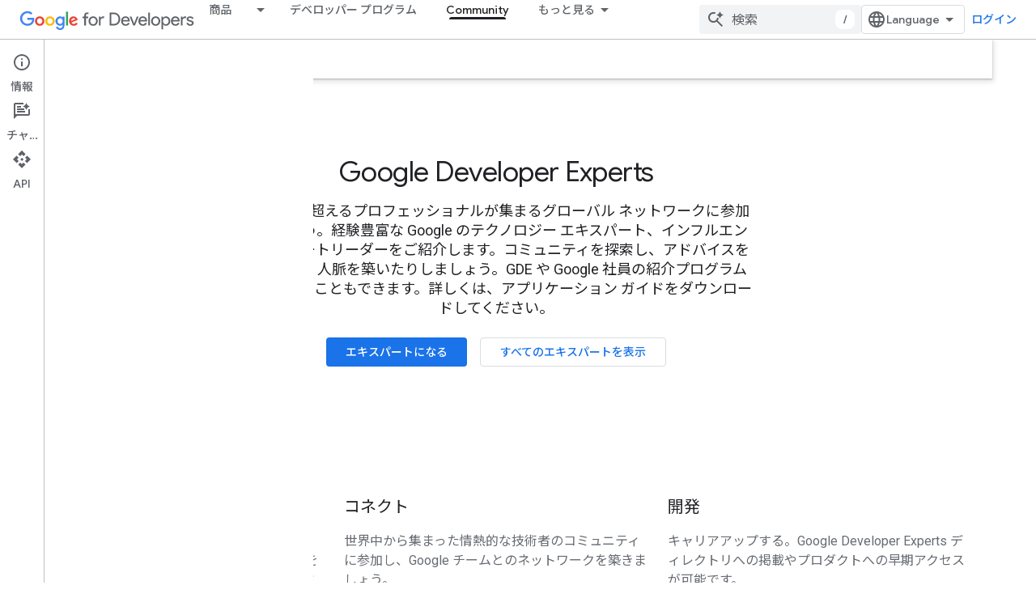

--- FILE ---
content_type: text/html; charset=utf-8
request_url: https://developers.google.com/community/experts?hl=ja
body_size: 31846
content:









<!doctype html>
<html 
      lang="ja-x-mtfrom-en"
      dir="ltr">
  <head>
    <meta name="google-signin-client-id" content="721724668570-nbkv1cfusk7kk4eni4pjvepaus73b13t.apps.googleusercontent.com"><meta name="google-signin-scope"
          content="profile email https://www.googleapis.com/auth/developerprofiles https://www.googleapis.com/auth/developerprofiles.award https://www.googleapis.com/auth/devprofiles.full_control.firstparty"><meta property="og:site_name" content="Google for Developers">
    <meta property="og:type" content="website"><meta name="theme-color" content="#fff"><meta charset="utf-8">
    <meta content="IE=Edge" http-equiv="X-UA-Compatible">
    <meta name="viewport" content="width=device-width, initial-scale=1">
    

    <link rel="manifest" href="/_pwa/developers/manifest.json"
          crossorigin="use-credentials">
    <link rel="preconnect" href="//www.gstatic.com" crossorigin>
    <link rel="preconnect" href="//fonts.gstatic.com" crossorigin>
    <link rel="preconnect" href="//fonts.googleapis.com" crossorigin>
    <link rel="preconnect" href="//apis.google.com" crossorigin>
    <link rel="preconnect" href="//www.google-analytics.com" crossorigin><link rel="stylesheet" href="//fonts.googleapis.com/css?family=Google+Sans:400,500|Roboto:400,400italic,500,500italic,700,700italic|Roboto+Mono:400,500,700&display=swap">
      <link rel="stylesheet"
            href="//fonts.googleapis.com/css2?family=Material+Icons&family=Material+Symbols+Outlined&display=block"><link rel="stylesheet" href="//fonts.googleapis.com/earlyaccess/notosansjp.css"><link rel="stylesheet" href="https://www.gstatic.com/devrel-devsite/prod/v5f5028bd8220352863507a1bacc6e2ea79a725fdb2dd736f205c6da16a3d00d1/developers/css/app.css">
      <link rel="shortcut icon" href="https://www.gstatic.com/devrel-devsite/prod/v5f5028bd8220352863507a1bacc6e2ea79a725fdb2dd736f205c6da16a3d00d1/developers/images/favicon-new.png">
    <link rel="apple-touch-icon" href="https://www.gstatic.com/devrel-devsite/prod/v5f5028bd8220352863507a1bacc6e2ea79a725fdb2dd736f205c6da16a3d00d1/developers/images/touchicon-180-new.png"><link rel="canonical" href="https://developers.google.com/community/experts?hl=ja"><link rel="search" type="application/opensearchdescription+xml"
            title="Google for Developers" href="https://developers.google.com/s/opensearch.xml?hl=ja">
      <link rel="alternate" hreflang="en"
          href="https://developers.google.com/community/experts" /><link rel="alternate" hreflang="x-default" href="https://developers.google.com/community/experts" /><link rel="alternate" hreflang="ar"
          href="https://developers.google.com/community/experts?hl=ar" /><link rel="alternate" hreflang="bn"
          href="https://developers.google.com/community/experts?hl=bn" /><link rel="alternate" hreflang="zh-Hans"
          href="https://developers.google.com/community/experts?hl=zh-cn" /><link rel="alternate" hreflang="zh-Hant"
          href="https://developers.google.com/community/experts?hl=zh-tw" /><link rel="alternate" hreflang="fa"
          href="https://developers.google.com/community/experts?hl=fa" /><link rel="alternate" hreflang="fr"
          href="https://developers.google.com/community/experts?hl=fr" /><link rel="alternate" hreflang="de"
          href="https://developers.google.com/community/experts?hl=de" /><link rel="alternate" hreflang="he"
          href="https://developers.google.com/community/experts?hl=he" /><link rel="alternate" hreflang="hi"
          href="https://developers.google.com/community/experts?hl=hi" /><link rel="alternate" hreflang="id"
          href="https://developers.google.com/community/experts?hl=id" /><link rel="alternate" hreflang="it"
          href="https://developers.google.com/community/experts?hl=it" /><link rel="alternate" hreflang="ja"
          href="https://developers.google.com/community/experts?hl=ja" /><link rel="alternate" hreflang="ko"
          href="https://developers.google.com/community/experts?hl=ko" /><link rel="alternate" hreflang="pl"
          href="https://developers.google.com/community/experts?hl=pl" /><link rel="alternate" hreflang="pt-BR"
          href="https://developers.google.com/community/experts?hl=pt-br" /><link rel="alternate" hreflang="ru"
          href="https://developers.google.com/community/experts?hl=ru" /><link rel="alternate" hreflang="es-419"
          href="https://developers.google.com/community/experts?hl=es-419" /><link rel="alternate" hreflang="th"
          href="https://developers.google.com/community/experts?hl=th" /><link rel="alternate" hreflang="tr"
          href="https://developers.google.com/community/experts?hl=tr" /><link rel="alternate" hreflang="vi"
          href="https://developers.google.com/community/experts?hl=vi" /><title>Google Developer Experts - Google for Developers</title>

<meta property="og:title" content="Google Developer Experts - Google for Developers"><meta name="description" content="テクノロジー エキスパート、インフルエンサー、オピニオン リーダーで構成されたプロフェッショナルなグローバル ネットワークである Google Developer Experts コミュニティにお申し込みください。">
  <meta property="og:description" content="テクノロジー エキスパート、インフルエンサー、オピニオン リーダーで構成されたプロフェッショナルなグローバル ネットワークである Google Developer Experts コミュニティにお申し込みください。"><meta 
          property="og:image"
          content="/community/experts/images/gd_experts_lockup_horizontal_color.png"><meta 
          property="twitter:card"
          content="概要"><meta 
          property="twitter:image"
          content="/community/experts/images/gd_experts_lockup_horizontal_color.png"><meta property="og:url" content="https://developers.google.com/community/experts?hl=ja"><meta property="og:image" content="https://developers.google.com/community/experts/images/gd_experts_lockup_horizontal_color.png?hl=ja">
  <meta property="og:image:width" content="1200">
  <meta property="og:image:height" content="675"><meta property="og:locale" content="ja"><meta name="twitter:card" content="summary_large_image"><script type="application/ld+json">
  {
    "@context": "https://schema.org",
    "@type": "Article",
    
    "headline": "Google Developer Experts - Google for Developers"
  }
</script><script type="application/ld+json">
  {
    "@context": "https://schema.org",
    "@type": "BreadcrumbList",
    "itemListElement": [{
      "@type": "ListItem",
      "position": 1,
      "name": "Community, Network, Stories, and Programs - Google for Developers",
      "item": "https://developers.google.com/community"
    },{
      "@type": "ListItem",
      "position": 2,
      "name": "Experts",
      "item": "https://developers.google.com/community/experts"
    }]
  }
  </script><link rel="alternate machine-translated-from" hreflang="en"
        href="https://developers.google.com/community/experts?hl=en">
    
      <link rel="stylesheet" href="/extras.css"></head>
  <body class="programs-landing-page experts-program color-scheme--light"
        template="landing"
        theme="white"
        type="article"
        
        
        
        layout="full"
        
        
        
        
        
          
            concierge='hide'
          
        
        
        pending>
  
    <devsite-progress type="indeterminate" id="app-progress"></devsite-progress>
  
  
    <a href="#main-content" class="skip-link button">
      
      メイン コンテンツにスキップ
    </a>
    <section class="devsite-wrapper">
      <devsite-cookie-notification-bar></devsite-cookie-notification-bar><devsite-header role="banner">
  
    





















<div class="devsite-header--inner" data-nosnippet>
  <div class="devsite-top-logo-row-wrapper-wrapper">
    <div class="devsite-top-logo-row-wrapper">
      <div class="devsite-top-logo-row">
        <button type="button" id="devsite-hamburger-menu"
          class="devsite-header-icon-button button-flat material-icons gc-analytics-event"
          data-category="Site-Wide Custom Events"
          data-label="Navigation menu button"
          visually-hidden
          aria-label="メニューを開く">
        </button>
        
<div class="devsite-product-name-wrapper">

  <a href="/" class="devsite-site-logo-link gc-analytics-event"
   data-category="Site-Wide Custom Events" data-label="Site logo" track-type="globalNav"
   track-name="googleForDevelopers" track-metadata-position="nav"
   track-metadata-eventDetail="nav">
  
  <picture>
    
    <img src="https://www.gstatic.com/devrel-devsite/prod/v5f5028bd8220352863507a1bacc6e2ea79a725fdb2dd736f205c6da16a3d00d1/developers/images/lockup-new.svg" class="devsite-site-logo" alt="Google for Developers">
  </picture>
  
</a>



  
  
  <span class="devsite-product-name">
    <ul class="devsite-breadcrumb-list"
  >
  
  <li class="devsite-breadcrumb-item
             ">
    
    
    
      
      
    
  </li>
  
</ul>
  </span>

</div>
        <div class="devsite-top-logo-row-middle">
          <div class="devsite-header-upper-tabs">
            
              
              
  <devsite-tabs class="upper-tabs">

    <nav class="devsite-tabs-wrapper" aria-label="上部のタブ">
      
        
          <tab class="devsite-dropdown
    devsite-dropdown-full
    
    
    ">
  
    <a href="https://developers.google.com/products?hl=ja"
    class="devsite-tabs-content gc-analytics-event products-dropdown-tab"
      track-metadata-eventdetail="https://developers.google.com/products?hl=ja"
    
       track-type="nav"
       track-metadata-position="nav - 商品"
       track-metadata-module="primary nav"
       
       
         
           data-category="Site-Wide Custom Events"
         
           data-label="Tab: 商品"
         
           track-name="商品"
         
       >
    商品
  
    </a>
    
      <button
         aria-haspopup="menu"
         aria-expanded="false"
         aria-label="プルダウン メニュー: 商品"
         track-type="nav"
         track-metadata-eventdetail="https://developers.google.com/products?hl=ja"
         track-metadata-position="nav - 商品"
         track-metadata-module="primary nav"
         
          
            data-category="Site-Wide Custom Events"
          
            data-label="Tab: 商品"
          
            track-name="商品"
          
        
         class="devsite-tabs-dropdown-toggle devsite-icon devsite-icon-arrow-drop-down"></button>
    
  
  <div class="devsite-tabs-dropdown" role="menu" aria-label="submenu" hidden>
    
    <div class="devsite-tabs-dropdown-content">
      
        <div class="devsite-tabs-dropdown-column
                    products-dropdown">
          
            <ul class="devsite-tabs-dropdown-section
                       ">
              
                <li class="devsite-nav-title" role="heading" tooltip>プラットフォームとオペレーティング システム</li>
              
              
              
                <li class="devsite-nav-item">
                  <a href="//developer.android.com?hl=ja"
                    
                     track-type="nav"
                     track-metadata-eventdetail="//developer.android.com?hl=ja"
                     track-metadata-position="nav - 商品"
                     track-metadata-module="tertiary nav"
                     
                       track-metadata-module_headline="プラットフォームとオペレーティング システム"
                     
                     tooltip
                  >
                    
  
    
  <div class="devsite-nav-item-icon-container"
       
       
       
    size="medium"
  >
  
    <picture>
      
      <img class="devsite-nav-item-icon"
           alt=""
           src="//developer.android.com/static/images/android-logo.svg?hl=ja"
           srcset=" //developer.android.com/static/images/android-logo.svg"
           sizes="100vw"
           loading="lazy"
           >
    </picture>
  
  </div>
  
  

                    <div class="devsite-nav-item-title">
                      Android →
                    </div>
                    
                  </a>
                </li>
              
                <li class="devsite-nav-item">
                  <a href="//ai.google.dev/?hl=ja"
                    
                     track-type="nav"
                     track-metadata-eventdetail="//ai.google.dev/?hl=ja"
                     track-metadata-position="nav - 商品"
                     track-metadata-module="tertiary nav"
                     
                       track-metadata-module_headline="プラットフォームとオペレーティング システム"
                     
                     tooltip
                  >
                    
  
    
  <div class="devsite-nav-item-icon-container"
       
       
       
    size="medium"
  >
  
    <picture>
      
      <img class="devsite-nav-item-icon"
           alt=""
           src="https://developers.google.com/static/site-assets/logo-google-g.svg?hl=ja"
           srcset=" /static/site-assets/logo-google-g.svg"
           sizes="100vw"
           loading="lazy"
           >
    </picture>
  
  </div>
  
  

                    <div class="devsite-nav-item-title">
                      Google AI →
                    </div>
                    
                  </a>
                </li>
              
                <li class="devsite-nav-item">
                  <a href="//developer.chrome.com?hl=ja"
                    
                     track-type="nav"
                     track-metadata-eventdetail="//developer.chrome.com?hl=ja"
                     track-metadata-position="nav - 商品"
                     track-metadata-module="tertiary nav"
                     
                       track-metadata-module_headline="プラットフォームとオペレーティング システム"
                     
                     tooltip
                  >
                    
  
    
  <div class="devsite-nav-item-icon-container"
       
       
       
    size="medium"
  >
  
    <picture>
      
      <img class="devsite-nav-item-icon"
           alt=""
           src="https://developers.google.com/static/homepage-assets/images/chromeos-logo.svg?hl=ja"
           srcset=" /static/homepage-assets/images/chromeos-logo.svg"
           sizes="100vw"
           loading="lazy"
           >
    </picture>
  
  </div>
  
  

                    <div class="devsite-nav-item-title">
                      Chrome →
                    </div>
                    
                  </a>
                </li>
              
                <li class="devsite-nav-item">
                  <a href="//cloud.google.com/developers?hl=ja"
                    
                     track-type="nav"
                     track-metadata-eventdetail="//cloud.google.com/developers?hl=ja"
                     track-metadata-position="nav - 商品"
                     track-metadata-module="tertiary nav"
                     
                       track-metadata-module_headline="プラットフォームとオペレーティング システム"
                     
                     tooltip
                  >
                    
  
    
  <div class="devsite-nav-item-icon-container"
       
       
       
    size="medium"
  >
  
    <picture>
      
      <img class="devsite-nav-item-icon"
           alt=""
           src="//gstatic.com/images/branding/product/2x/google_cloud_64dp.png"
           srcset=" //gstatic.com/images/branding/product/2x/google_cloud_64dp.png"
           sizes="100vw"
           loading="lazy"
           >
    </picture>
  
  </div>
  
  

                    <div class="devsite-nav-item-title">
                      Google Cloud →
                    </div>
                    
                  </a>
                </li>
              
                <li class="devsite-nav-item">
                  <a href="//firebase.google.com?hl=ja"
                    
                     track-type="nav"
                     track-metadata-eventdetail="//firebase.google.com?hl=ja"
                     track-metadata-position="nav - 商品"
                     track-metadata-module="tertiary nav"
                     
                       track-metadata-module_headline="プラットフォームとオペレーティング システム"
                     
                     tooltip
                  >
                    
  
    
  <div class="devsite-nav-item-icon-container"
       
       
       
    size="medium"
  >
  
    <picture>
      
      <img class="devsite-nav-item-icon"
           alt=""
           src="https://developers.google.com/_static/firebase/images/icon.svg?hl=ja"
           srcset=" /_static/firebase/images/icon.svg"
           sizes="100vw"
           loading="lazy"
           >
    </picture>
  
  </div>
  
  

                    <div class="devsite-nav-item-title">
                      Firebase →
                    </div>
                    
                  </a>
                </li>
              
            </ul>
          
        </div>
      
        <div class="devsite-tabs-dropdown-column
                    products-dropdown">
          
            <ul class="devsite-tabs-dropdown-section
                       ">
              
                <li class="devsite-nav-title" role="heading" tooltip>フレームワーク、IDE、SDK</li>
              
              
              
                <li class="devsite-nav-item">
                  <a href="//developer.android.com/jetpack?hl=ja"
                    
                     track-type="nav"
                     track-metadata-eventdetail="//developer.android.com/jetpack?hl=ja"
                     track-metadata-position="nav - 商品"
                     track-metadata-module="tertiary nav"
                     
                       track-metadata-module_headline="フレームワーク、ide、sdk"
                     
                     tooltip
                  >
                    
  
    
  <div class="devsite-nav-item-icon-container"
       
       
       
    size="medium"
  >
  
    <picture>
      
      <img class="devsite-nav-item-icon"
           alt=""
           src="//developer.android.com/static/images/spot-icons/jetpack-compose.svg?hl=ja"
           srcset=" //developer.android.com/static/images/spot-icons/jetpack-compose.svg"
           sizes="100vw"
           loading="lazy"
           >
    </picture>
  
  </div>
  
  

                    <div class="devsite-nav-item-title">
                      Jetpack Compose →
                    </div>
                    
                  </a>
                </li>
              
                <li class="devsite-nav-item">
                  <a href="//developer.android.com/studio?hl=ja"
                    
                     track-type="nav"
                     track-metadata-eventdetail="//developer.android.com/studio?hl=ja"
                     track-metadata-position="nav - 商品"
                     track-metadata-module="tertiary nav"
                     
                       track-metadata-module_headline="フレームワーク、ide、sdk"
                     
                     tooltip
                  >
                    
  
    
  <div class="devsite-nav-item-icon-container"
       
       
       
    size="medium"
  >
  
    <picture>
      
      <img class="devsite-nav-item-icon"
           alt=""
           src="//developer.android.com/static/images/android-logo.svg?hl=ja"
           srcset=" //developer.android.com/static/images/android-logo.svg"
           sizes="100vw"
           loading="lazy"
           >
    </picture>
  
  </div>
  
  

                    <div class="devsite-nav-item-title">
                      Android Studio →
                    </div>
                    
                  </a>
                </li>
              
                <li class="devsite-nav-item">
                  <a href="//aistudio.google.com?hl=ja"
                    
                     track-type="nav"
                     track-metadata-eventdetail="//aistudio.google.com?hl=ja"
                     track-metadata-position="nav - 商品"
                     track-metadata-module="tertiary nav"
                     
                       track-metadata-module_headline="フレームワーク、ide、sdk"
                     
                     tooltip
                  >
                    
  
    
  <div class="devsite-nav-item-icon-container"
       
       
       
    size="medium"
  >
  
    <picture>
      
      <img class="devsite-nav-item-icon"
           alt=""
           src="https://developers.google.com/static/focus/images/aistudio-icon.png?hl=ja"
           srcset="https://developers.google.com/static/focus/images/aistudio-icon_36.png?hl=ja 36w, https://developers.google.com/static/focus/images/aistudio-icon_48.png?hl=ja 48w, https://developers.google.com/static/focus/images/aistudio-icon_72.png?hl=ja 72w, https://developers.google.com/static/focus/images/aistudio-icon_96.png?hl=ja 96w, https://developers.google.com/static/focus/images/aistudio-icon_480.png?hl=ja 480w, https://developers.google.com/static/focus/images/aistudio-icon_720.png?hl=ja 720w, https://developers.google.com/static/focus/images/aistudio-icon_856.png?hl=ja 856w, https://developers.google.com/static/focus/images/aistudio-icon_960.png?hl=ja 960w, https://developers.google.com/static/focus/images/aistudio-icon_1440.png?hl=ja 1440w, https://developers.google.com/static/focus/images/aistudio-icon_1920.png?hl=ja 1920w, https://developers.google.com/static/focus/images/aistudio-icon_2880.png?hl=ja 2880w"
           sizes="100vw"
           loading="lazy"
           >
    </picture>
  
  </div>
  
  

                    <div class="devsite-nav-item-title">
                      Google AI Studio →
                    </div>
                    
                  </a>
                </li>
              
                <li class="devsite-nav-item">
                  <a href="//antigravity.google?hl=ja"
                    
                     track-type="nav"
                     track-metadata-eventdetail="//antigravity.google?hl=ja"
                     track-metadata-position="nav - 商品"
                     track-metadata-module="tertiary nav"
                     
                       track-metadata-module_headline="フレームワーク、ide、sdk"
                     
                     tooltip
                  >
                    
  
    
  <div class="devsite-nav-item-icon-container"
       
       
       
    size="medium"
  >
  
    <picture>
      
      <img class="devsite-nav-item-icon"
           alt=""
           src="https://developers.google.com/static/focus/images/antigravity-icon.png?hl=ja"
           srcset="https://developers.google.com/static/focus/images/antigravity-icon_36.png?hl=ja 36w, https://developers.google.com/static/focus/images/antigravity-icon_48.png?hl=ja 48w, https://developers.google.com/static/focus/images/antigravity-icon_72.png?hl=ja 72w, https://developers.google.com/static/focus/images/antigravity-icon_96.png?hl=ja 96w, https://developers.google.com/static/focus/images/antigravity-icon_480.png?hl=ja 480w, https://developers.google.com/static/focus/images/antigravity-icon_720.png?hl=ja 720w, https://developers.google.com/static/focus/images/antigravity-icon_856.png?hl=ja 856w, https://developers.google.com/static/focus/images/antigravity-icon_960.png?hl=ja 960w, https://developers.google.com/static/focus/images/antigravity-icon_1440.png?hl=ja 1440w, https://developers.google.com/static/focus/images/antigravity-icon_1920.png?hl=ja 1920w, https://developers.google.com/static/focus/images/antigravity-icon_2880.png?hl=ja 2880w"
           sizes="100vw"
           loading="lazy"
           >
    </picture>
  
  </div>
  
  

                    <div class="devsite-nav-item-title">
                      Google Antigravity →
                    </div>
                    
                  </a>
                </li>
              
                <li class="devsite-nav-item">
                  <a href="//flutter.dev"
                    
                     track-type="nav"
                     track-metadata-eventdetail="//flutter.dev"
                     track-metadata-position="nav - 商品"
                     track-metadata-module="tertiary nav"
                     
                       track-metadata-module_headline="フレームワーク、ide、sdk"
                     
                     tooltip
                  >
                    
  
    
  <div class="devsite-nav-item-icon-container"
       
       
       
    size="medium"
  >
  
    <picture>
      
      <img class="devsite-nav-item-icon"
           alt=""
           src="https://developers.google.com/static/site-assets/logo-flutter.svg?hl=ja"
           srcset=" /static/site-assets/logo-flutter.svg"
           sizes="100vw"
           loading="lazy"
           >
    </picture>
  
  </div>
  
  

                    <div class="devsite-nav-item-title">
                      Flutter →
                    </div>
                    
                  </a>
                </li>
              
            </ul>
          
        </div>
      
        <div class="devsite-tabs-dropdown-column
                    products-dropdown">
          
            <ul class="devsite-tabs-dropdown-section
                       ">
              
                <li class="devsite-nav-title" role="heading" tooltip>サービスと統合</li>
              
              
              
                <li class="devsite-nav-item">
                  <a href="//ai.google.dev/gemini-api/docs?hl=ja"
                    
                     track-type="nav"
                     track-metadata-eventdetail="//ai.google.dev/gemini-api/docs?hl=ja"
                     track-metadata-position="nav - 商品"
                     track-metadata-module="tertiary nav"
                     
                       track-metadata-module_headline="サービスと統合"
                     
                     tooltip
                  >
                    
  
    
  <div class="devsite-nav-item-icon-container"
       
       
       
    size="medium"
  >
  
    <picture>
      
      <img class="devsite-nav-item-icon"
           alt=""
           src="https://developers.google.com/static/focus/images/gemini-icon-2025.png?hl=ja"
           srcset="https://developers.google.com/static/focus/images/gemini-icon-2025_36.png?hl=ja 36w, https://developers.google.com/static/focus/images/gemini-icon-2025_48.png?hl=ja 48w, https://developers.google.com/static/focus/images/gemini-icon-2025_72.png?hl=ja 72w, https://developers.google.com/static/focus/images/gemini-icon-2025_96.png?hl=ja 96w, https://developers.google.com/static/focus/images/gemini-icon-2025_480.png?hl=ja 480w, https://developers.google.com/static/focus/images/gemini-icon-2025_720.png?hl=ja 720w, https://developers.google.com/static/focus/images/gemini-icon-2025_856.png?hl=ja 856w, https://developers.google.com/static/focus/images/gemini-icon-2025_960.png?hl=ja 960w, https://developers.google.com/static/focus/images/gemini-icon-2025_1440.png?hl=ja 1440w, https://developers.google.com/static/focus/images/gemini-icon-2025_1920.png?hl=ja 1920w, https://developers.google.com/static/focus/images/gemini-icon-2025_2880.png?hl=ja 2880w"
           sizes="100vw"
           loading="lazy"
           >
    </picture>
  
  </div>
  
  

                    <div class="devsite-nav-item-title">
                      Gemini API →
                    </div>
                    
                  </a>
                </li>
              
                <li class="devsite-nav-item">
                  <a href="//privacysandbox.google.com/?hl=ja"
                    
                     track-type="nav"
                     track-metadata-eventdetail="//privacysandbox.google.com/?hl=ja"
                     track-metadata-position="nav - 商品"
                     track-metadata-module="tertiary nav"
                     
                       track-metadata-module_headline="サービスと統合"
                     
                     tooltip
                  >
                    
  
    
  <div class="devsite-nav-item-icon-container"
       
       
       
    size="medium"
  >
  
    <picture>
      
      <img class="devsite-nav-item-icon"
           alt=""
           src="//privacysandbox.google.com/privacy-sandbox-logo.svg?hl=ja"
           srcset=" //privacysandbox.google.com/privacy-sandbox-logo.svg"
           sizes="100vw"
           loading="lazy"
           >
    </picture>
  
  </div>
  
  

                    <div class="devsite-nav-item-title">
                      プライバシー サンドボックス →
                    </div>
                    
                  </a>
                </li>
              
                <li class="devsite-nav-item">
                  <a href="https://developers.google.com/identity?hl=ja"
                    
                     track-type="nav"
                     track-metadata-eventdetail="https://developers.google.com/identity?hl=ja"
                     track-metadata-position="nav - 商品"
                     track-metadata-module="tertiary nav"
                     
                       track-metadata-module_headline="サービスと統合"
                     
                     tooltip
                  >
                    
  
    
  <div class="devsite-nav-item-icon-container"
       
       
       
    size="medium"
  >
  
    <picture>
      
      <img class="devsite-nav-item-icon"
           alt=""
           src="https://developers.google.com/static/site-assets/logo-google-g.svg?hl=ja"
           srcset=" /static/site-assets/logo-google-g.svg"
           sizes="100vw"
           loading="lazy"
           >
    </picture>
  
  </div>
  
  

                    <div class="devsite-nav-item-title">
                      ID
                    </div>
                    
                  </a>
                </li>
              
                <li class="devsite-nav-item">
                  <a href="https://geminicli.com/"
                    
                     track-type="nav"
                     track-metadata-eventdetail="https://geminicli.com/"
                     track-metadata-position="nav - 商品"
                     track-metadata-module="tertiary nav"
                     
                       track-metadata-module_headline="サービスと統合"
                     
                     tooltip
                  >
                    
  
    
  <div class="devsite-nav-item-icon-container"
       
       
       
    size="medium"
  >
  
    <picture>
      
      <img class="devsite-nav-item-icon"
           alt=""
           src="https://developers.google.com/static/site-assets/gemini-cli-logo.png?hl=ja"
           srcset="https://developers.google.com/static/site-assets/gemini-cli-logo_36.png?hl=ja 36w, https://developers.google.com/static/site-assets/gemini-cli-logo_48.png?hl=ja 48w, https://developers.google.com/static/site-assets/gemini-cli-logo_72.png?hl=ja 72w, https://developers.google.com/static/site-assets/gemini-cli-logo_96.png?hl=ja 96w, https://developers.google.com/static/site-assets/gemini-cli-logo_480.png?hl=ja 480w, https://developers.google.com/static/site-assets/gemini-cli-logo_720.png?hl=ja 720w, https://developers.google.com/static/site-assets/gemini-cli-logo_856.png?hl=ja 856w, https://developers.google.com/static/site-assets/gemini-cli-logo_960.png?hl=ja 960w, https://developers.google.com/static/site-assets/gemini-cli-logo_1440.png?hl=ja 1440w, https://developers.google.com/static/site-assets/gemini-cli-logo_1920.png?hl=ja 1920w, https://developers.google.com/static/site-assets/gemini-cli-logo_2880.png?hl=ja 2880w"
           sizes="100vw"
           loading="lazy"
           >
    </picture>
  
  </div>
  
  

                    <div class="devsite-nav-item-title">
                      Gemini CLI →
                    </div>
                    
                  </a>
                </li>
              
                <li class="devsite-nav-item">
                  <a href="https://developers.google.com/workspace?hl=ja"
                    
                     track-type="nav"
                     track-metadata-eventdetail="https://developers.google.com/workspace?hl=ja"
                     track-metadata-position="nav - 商品"
                     track-metadata-module="tertiary nav"
                     
                       track-metadata-module_headline="サービスと統合"
                     
                     tooltip
                  >
                    
  
    
  <div class="devsite-nav-item-icon-container"
       
       
       
    size="medium"
  >
  
    <picture>
      
      <img class="devsite-nav-item-icon"
           alt=""
           src="https://developers.google.com/static/site-assets/logo-google-g.svg?hl=ja"
           srcset=" /static/site-assets/logo-google-g.svg"
           sizes="100vw"
           loading="lazy"
           >
    </picture>
  
  </div>
  
  

                    <div class="devsite-nav-item-title">
                      Google Workspace
                    </div>
                    
                  </a>
                </li>
              
            </ul>
          
        </div>
      
        <div class="devsite-tabs-dropdown-column
                    products-dropdown">
          
            <ul class="devsite-tabs-dropdown-section
                       ">
              
                <li class="devsite-nav-title" role="heading" tooltip>成長と収益性の確保</li>
              
              
              
                <li class="devsite-nav-item">
                  <a href="//developer.android.com/distribute/?hl=ja"
                    
                     track-type="nav"
                     track-metadata-eventdetail="//developer.android.com/distribute/?hl=ja"
                     track-metadata-position="nav - 商品"
                     track-metadata-module="tertiary nav"
                     
                       track-metadata-module_headline="成長と収益性の確保"
                     
                     tooltip
                  >
                    
  
    
  <div class="devsite-nav-item-icon-container"
       
       
       
    size="medium"
  >
  
    <picture>
      
      <img class="devsite-nav-item-icon"
           alt=""
           src="//gstatic.com/images/branding/product/2x/play_prism_64dp.png"
           srcset=" //gstatic.com/images/branding/product/2x/play_prism_64dp.png"
           sizes="100vw"
           loading="lazy"
           >
    </picture>
  
  </div>
  
  

                    <div class="devsite-nav-item-title">
                      Google Play →
                    </div>
                    
                  </a>
                </li>
              
                <li class="devsite-nav-item">
                  <a href="https://developers.google.com/admob?hl=ja"
                    
                     track-type="nav"
                     track-metadata-eventdetail="https://developers.google.com/admob?hl=ja"
                     track-metadata-position="nav - 商品"
                     track-metadata-module="tertiary nav"
                     
                       track-metadata-module_headline="成長と収益性の確保"
                     
                     tooltip
                  >
                    
  
    
  <div class="devsite-nav-item-icon-container"
       
       
       
    size="medium"
  >
  
    <picture>
      
      <img class="devsite-nav-item-icon"
           alt=""
           src="//gstatic.com/images/branding/product/2x/admob_36dp.png"
           srcset=" //gstatic.com/images/branding/product/2x/admob_36dp.png"
           sizes="100vw"
           loading="lazy"
           >
    </picture>
  
  </div>
  
  

                    <div class="devsite-nav-item-title">
                      Google AdMob
                    </div>
                    
                  </a>
                </li>
              
                <li class="devsite-nav-item">
                  <a href="https://developers.google.com/google-ads?hl=ja"
                    
                     track-type="nav"
                     track-metadata-eventdetail="https://developers.google.com/google-ads?hl=ja"
                     track-metadata-position="nav - 商品"
                     track-metadata-module="tertiary nav"
                     
                       track-metadata-module_headline="成長と収益性の確保"
                     
                     tooltip
                  >
                    
  
    
  <div class="devsite-nav-item-icon-container"
       
       
       
    size="medium"
  >
  
    <picture>
      
      <img class="devsite-nav-item-icon"
           alt=""
           src="https://developers.google.com/static/homepage-assets/images/google-ads.svg?hl=ja"
           srcset=" /static/homepage-assets/images/google-ads.svg"
           sizes="100vw"
           loading="lazy"
           >
    </picture>
  
  </div>
  
  

                    <div class="devsite-nav-item-title">
                      Google Ads
                    </div>
                    
                  </a>
                </li>
              
                <li class="devsite-nav-item">
                  <a href="//developer.chrome.com/docs/extensions?hl=ja"
                    
                     track-type="nav"
                     track-metadata-eventdetail="//developer.chrome.com/docs/extensions?hl=ja"
                     track-metadata-position="nav - 商品"
                     track-metadata-module="tertiary nav"
                     
                       track-metadata-module_headline="成長と収益性の確保"
                     
                     tooltip
                  >
                    
  
    
  <div class="devsite-nav-item-icon-container"
       
       
       
    size="medium"
  >
  
    <picture>
      
      <img class="devsite-nav-item-icon"
           alt=""
           src="https://developers.google.com/static/homepage-assets/images/chromeos-logo.svg?hl=ja"
           srcset=" /static/homepage-assets/images/chromeos-logo.svg"
           sizes="100vw"
           loading="lazy"
           >
    </picture>
  
  </div>
  
  

                    <div class="devsite-nav-item-title">
                      Chrome 拡張機能 →
                    </div>
                    
                  </a>
                </li>
              
                <li class="devsite-nav-item">
                  <a href="https://developers.google.com/search?hl=ja"
                    
                     track-type="nav"
                     track-metadata-eventdetail="https://developers.google.com/search?hl=ja"
                     track-metadata-position="nav - 商品"
                     track-metadata-module="tertiary nav"
                     
                       track-metadata-module_headline="成長と収益性の確保"
                     
                     tooltip
                  >
                    
  
    
  <div class="devsite-nav-item-icon-container"
       
       
       
    size="medium"
  >
  
    <picture>
      
      <img class="devsite-nav-item-icon"
           alt=""
           src="https://developers.google.com/static/search/images/google-search-central-logo.svg?hl=ja"
           srcset=" /static/search/images/google-search-central-logo.svg"
           sizes="100vw"
           loading="lazy"
           >
    </picture>
  
  </div>
  
  

                    <div class="devsite-nav-item-title">
                      Google 検索セントラル
                    </div>
                    
                  </a>
                </li>
              
            </ul>
          
        </div>
      
    </div>
  </div>
</tab>
        
      
        
          <tab  >
            
    <a href="https://developers.google.com/program?hl=ja"
    class="devsite-tabs-content gc-analytics-event "
      track-metadata-eventdetail="https://developers.google.com/program?hl=ja"
    
       track-type="nav"
       track-metadata-position="nav - デベロッパー プログラム"
       track-metadata-module="primary nav"
       
       
         
           data-category="Site-Wide Custom Events"
         
           data-label="Tab: デベロッパー プログラム"
         
           track-name="デベロッパー プログラム"
         
       >
    デベロッパー プログラム
  
    </a>
    
  
          </tab>
        
      
        
          <tab  >
            
    <a href="https://developers.google.com/events?hl=ja"
    class="devsite-tabs-content gc-analytics-event "
      track-metadata-eventdetail="https://developers.google.com/events?hl=ja"
    
       track-type="nav"
       track-metadata-position="nav - イベント"
       track-metadata-module="primary nav"
       
       
         
           data-category="Site-Wide Custom Events"
         
           data-label="Tab: イベント"
         
           track-name="イベント"
         
       >
    イベント
  
    </a>
    
  
          </tab>
        
      
        
          <tab  >
            
    <a href="https://developers.google.com/learn?hl=ja"
    class="devsite-tabs-content gc-analytics-event "
      track-metadata-eventdetail="https://developers.google.com/learn?hl=ja"
    
       track-type="nav"
       track-metadata-position="nav - 詳細"
       track-metadata-module="primary nav"
       
       
         
           data-category="Site-Wide Custom Events"
         
           data-label="Tab: 詳細"
         
           track-name="詳細"
         
           aria-label="Learning Catalog"
         
       >
    詳細
  
    </a>
    
  
          </tab>
        
      
        
          <tab  class="devsite-active">
            
    <a href="https://developers.google.com/community?hl=ja"
    class="devsite-tabs-content gc-analytics-event "
      track-metadata-eventdetail="https://developers.google.com/community?hl=ja"
    
       track-type="nav"
       track-metadata-position="nav - community"
       track-metadata-module="primary nav"
       aria-label="Community, selected" 
       
         
           data-category="Site-Wide Custom Events"
         
           data-label="Tab: Community"
         
           track-name="community"
         
       >
    Community
  
    </a>
    
  
          </tab>
        
      
        
          <tab  >
            
    <a href="https://developers.googleblog.com"
    class="devsite-tabs-content gc-analytics-event "
      track-metadata-eventdetail="https://developers.googleblog.com"
    
       track-type="nav"
       track-metadata-position="nav - ブログ"
       track-metadata-module="primary nav"
       
       
         
           data-category="Site-Wide Custom Events"
         
           data-label="Tab: ブログ"
         
           track-name="ブログ"
         
       >
    ブログ
  
    </a>
    
  
          </tab>
        
      
    </nav>

  </devsite-tabs>

            
           </div>
          
<devsite-search
    enable-signin
    enable-search
    enable-suggestions
      enable-query-completion
    
    enable-search-summaries
    project-name="Experts"
    tenant-name="Google for Developers"
    project-scope="/community/experts"
    url-scoped="https://developers.google.com/s/results/community/experts?hl=ja"
    
    
    
    >
  <form class="devsite-search-form" action="https://developers.google.com/s/results?hl=ja" method="GET">
    <div class="devsite-search-container">
      <button type="button"
              search-open
              class="devsite-search-button devsite-header-icon-button button-flat material-icons"
              
              aria-label="検索を開始"></button>
      <div class="devsite-searchbox">
        <input
          aria-activedescendant=""
          aria-autocomplete="list"
          
          aria-label="検索"
          aria-expanded="false"
          aria-haspopup="listbox"
          autocomplete="off"
          class="devsite-search-field devsite-search-query"
          name="q"
          
          placeholder="検索"
          role="combobox"
          type="text"
          value=""
          >
          <div class="devsite-search-image material-icons" aria-hidden="true">
            
              <svg class="devsite-search-ai-image" width="24" height="24" viewBox="0 0 24 24" fill="none" xmlns="http://www.w3.org/2000/svg">
                  <g clip-path="url(#clip0_6641_386)">
                    <path d="M19.6 21L13.3 14.7C12.8 15.1 12.225 15.4167 11.575 15.65C10.925 15.8833 10.2333 16 9.5 16C7.68333 16 6.14167 15.375 4.875 14.125C3.625 12.8583 3 11.3167 3 9.5C3 7.68333 3.625 6.15 4.875 4.9C6.14167 3.63333 7.68333 3 9.5 3C10.0167 3 10.5167 3.05833 11 3.175C11.4833 3.275 11.9417 3.43333 12.375 3.65L10.825 5.2C10.6083 5.13333 10.3917 5.08333 10.175 5.05C9.95833 5.01667 9.73333 5 9.5 5C8.25 5 7.18333 5.44167 6.3 6.325C5.43333 7.19167 5 8.25 5 9.5C5 10.75 5.43333 11.8167 6.3 12.7C7.18333 13.5667 8.25 14 9.5 14C10.6667 14 11.6667 13.625 12.5 12.875C13.35 12.1083 13.8417 11.15 13.975 10H15.975C15.925 10.6333 15.7833 11.2333 15.55 11.8C15.3333 12.3667 15.05 12.8667 14.7 13.3L21 19.6L19.6 21ZM17.5 12C17.5 10.4667 16.9667 9.16667 15.9 8.1C14.8333 7.03333 13.5333 6.5 12 6.5C13.5333 6.5 14.8333 5.96667 15.9 4.9C16.9667 3.83333 17.5 2.53333 17.5 0.999999C17.5 2.53333 18.0333 3.83333 19.1 4.9C20.1667 5.96667 21.4667 6.5 23 6.5C21.4667 6.5 20.1667 7.03333 19.1 8.1C18.0333 9.16667 17.5 10.4667 17.5 12Z" fill="#5F6368"/>
                  </g>
                <defs>
                <clipPath id="clip0_6641_386">
                <rect width="24" height="24" fill="white"/>
                </clipPath>
                </defs>
              </svg>
            
          </div>
          <div class="devsite-search-shortcut-icon-container" aria-hidden="true">
            <kbd class="devsite-search-shortcut-icon">/</kbd>
          </div>
      </div>
    </div>
  </form>
  <button type="button"
          search-close
          class="devsite-search-button devsite-header-icon-button button-flat material-icons"
          
          aria-label="検索を閉じる"></button>
</devsite-search>

        </div>

        

          

          

          

          
<devsite-language-selector>
  <ul role="presentation">
    
    
    <li role="presentation">
      <a role="menuitem" lang="en"
        >English</a>
    </li>
    
    <li role="presentation">
      <a role="menuitem" lang="de"
        >Deutsch</a>
    </li>
    
    <li role="presentation">
      <a role="menuitem" lang="es"
        >Español</a>
    </li>
    
    <li role="presentation">
      <a role="menuitem" lang="es_419"
        >Español – América Latina</a>
    </li>
    
    <li role="presentation">
      <a role="menuitem" lang="fr"
        >Français</a>
    </li>
    
    <li role="presentation">
      <a role="menuitem" lang="id"
        >Indonesia</a>
    </li>
    
    <li role="presentation">
      <a role="menuitem" lang="it"
        >Italiano</a>
    </li>
    
    <li role="presentation">
      <a role="menuitem" lang="pl"
        >Polski</a>
    </li>
    
    <li role="presentation">
      <a role="menuitem" lang="pt_br"
        >Português – Brasil</a>
    </li>
    
    <li role="presentation">
      <a role="menuitem" lang="vi"
        >Tiếng Việt</a>
    </li>
    
    <li role="presentation">
      <a role="menuitem" lang="tr"
        >Türkçe</a>
    </li>
    
    <li role="presentation">
      <a role="menuitem" lang="ru"
        >Русский</a>
    </li>
    
    <li role="presentation">
      <a role="menuitem" lang="he"
        >עברית</a>
    </li>
    
    <li role="presentation">
      <a role="menuitem" lang="ar"
        >العربيّة</a>
    </li>
    
    <li role="presentation">
      <a role="menuitem" lang="fa"
        >فارسی</a>
    </li>
    
    <li role="presentation">
      <a role="menuitem" lang="hi"
        >हिंदी</a>
    </li>
    
    <li role="presentation">
      <a role="menuitem" lang="bn"
        >বাংলা</a>
    </li>
    
    <li role="presentation">
      <a role="menuitem" lang="th"
        >ภาษาไทย</a>
    </li>
    
    <li role="presentation">
      <a role="menuitem" lang="zh_cn"
        >中文 – 简体</a>
    </li>
    
    <li role="presentation">
      <a role="menuitem" lang="zh_tw"
        >中文 – 繁體</a>
    </li>
    
    <li role="presentation">
      <a role="menuitem" lang="ja"
        >日本語</a>
    </li>
    
    <li role="presentation">
      <a role="menuitem" lang="ko"
        >한국어</a>
    </li>
    
  </ul>
</devsite-language-selector>


          

        

        
          <devsite-user 
                        
                        
                          enable-profiles
                        
                        
                          fp-auth
                        
                        id="devsite-user">
            
              
              <span class="button devsite-top-button" aria-hidden="true" visually-hidden>ログイン</span>
            
          </devsite-user>
        
        
        
      </div>
    </div>
  </div>



  <div class="devsite-collapsible-section
    ">
    <div class="devsite-header-background">
      
      
        <div class="devsite-doc-set-nav-row">
          
          
            
            
  <devsite-tabs class="lower-tabs">

    <nav class="devsite-tabs-wrapper" aria-label="下部のタブ">
      
        
          <tab  class="devsite-active">
            
    <a href="https://developers.google.com/community/experts?hl=ja"
    class="devsite-tabs-content gc-analytics-event "
      track-metadata-eventdetail="https://developers.google.com/community/experts?hl=ja"
    
       track-type="nav"
       track-metadata-position="nav - 基本情報"
       track-metadata-module="primary nav"
       aria-label="基本情報, selected" 
       
         
           data-category="Site-Wide Custom Events"
         
           data-label="Tab: 基本情報"
         
           track-name="基本情報"
         
       >
    基本情報
  
    </a>
    
  
          </tab>
        
      
        
          <tab  >
            
    <a href="https://developers.google.com/community/experts/directory?hl=ja"
    class="devsite-tabs-content gc-analytics-event "
      track-metadata-eventdetail="https://developers.google.com/community/experts/directory?hl=ja"
    
       track-type="nav"
       track-metadata-position="nav - ディレクトリ"
       track-metadata-module="primary nav"
       
       
         
           data-category="Site-Wide Custom Events"
         
           data-label="Tab: ディレクトリ"
         
           track-name="ディレクトリ"
         
       >
    ディレクトリ
  
    </a>
    
  
          </tab>
        
      
    </nav>

  </devsite-tabs>

          
          
        </div>
      
    </div>
  </div>

</div>



  

  
</devsite-header>
      <devsite-book-nav scrollbars hidden>
        
          





















<div class="devsite-book-nav-filter"
     hidden>
  <span class="filter-list-icon material-icons" aria-hidden="true"></span>
  <input type="text"
         placeholder="フィルタ"
         
         aria-label="フィルタ テキストを入力"
         role="searchbox">
  
  <span class="filter-clear-button hidden"
        data-title="フィルタをクリア"
        aria-label="フィルタをクリア"
        role="button"
        tabindex="0"></span>
</div>

<nav class="devsite-book-nav devsite-nav nocontent"
     aria-label="サイドメニュー">
  <div class="devsite-mobile-header">
    <button type="button"
            id="devsite-close-nav"
            class="devsite-header-icon-button button-flat material-icons gc-analytics-event"
            data-category="Site-Wide Custom Events"
            data-label="Close navigation"
            aria-label="ナビゲーションを閉じる">
    </button>
    <div class="devsite-product-name-wrapper">

  <a href="/" class="devsite-site-logo-link gc-analytics-event"
   data-category="Site-Wide Custom Events" data-label="Site logo" track-type="globalNav"
   track-name="googleForDevelopers" track-metadata-position="nav"
   track-metadata-eventDetail="nav">
  
  <picture>
    
    <img src="https://www.gstatic.com/devrel-devsite/prod/v5f5028bd8220352863507a1bacc6e2ea79a725fdb2dd736f205c6da16a3d00d1/developers/images/lockup-new.svg" class="devsite-site-logo" alt="Google for Developers">
  </picture>
  
</a>


  
      <span class="devsite-product-name">
        
        
        <ul class="devsite-breadcrumb-list"
  >
  
  <li class="devsite-breadcrumb-item
             ">
    
    
    
      
      
    
  </li>
  
</ul>
      </span>
    

</div>
  </div>

  <div class="devsite-book-nav-wrapper">
    <div class="devsite-mobile-nav-top">
      
        <ul class="devsite-nav-list">
          
            <li class="devsite-nav-item">
              
  
  <a href="/products"
    
       class="devsite-nav-title gc-analytics-event
              
              "
    

    
      
        data-category="Site-Wide Custom Events"
      
        data-label="Tab: 商品"
      
        track-name="商品"
      
    
     data-category="Site-Wide Custom Events"
     data-label="Responsive Tab: 商品"
     track-type="globalNav"
     track-metadata-eventDetail="globalMenu"
     track-metadata-position="nav">
  
    <span class="devsite-nav-text" tooltip >
      商品
   </span>
    
  
  </a>
  

  
    <ul class="devsite-nav-responsive-tabs devsite-nav-has-menu
               ">
      
<li class="devsite-nav-item">

  
  <span
    
       class="devsite-nav-title"
       tooltip
    
    
      
        data-category="Site-Wide Custom Events"
      
        data-label="Tab: 商品"
      
        track-name="商品"
      
    >
  
    <span class="devsite-nav-text" tooltip menu="商品">
      その他
   </span>
    
    <span class="devsite-nav-icon material-icons" data-icon="forward"
          menu="商品">
    </span>
    
  
  </span>
  

</li>

    </ul>
  
              
            </li>
          
            <li class="devsite-nav-item">
              
  
  <a href="/program"
    
       class="devsite-nav-title gc-analytics-event
              
              "
    

    
      
        data-category="Site-Wide Custom Events"
      
        data-label="Tab: デベロッパー プログラム"
      
        track-name="デベロッパー プログラム"
      
    
     data-category="Site-Wide Custom Events"
     data-label="Responsive Tab: デベロッパー プログラム"
     track-type="globalNav"
     track-metadata-eventDetail="globalMenu"
     track-metadata-position="nav">
  
    <span class="devsite-nav-text" tooltip >
      デベロッパー プログラム
   </span>
    
  
  </a>
  

  
              
            </li>
          
            <li class="devsite-nav-item">
              
  
  <a href="/events"
    
       class="devsite-nav-title gc-analytics-event
              
              "
    

    
      
        data-category="Site-Wide Custom Events"
      
        data-label="Tab: イベント"
      
        track-name="イベント"
      
    
     data-category="Site-Wide Custom Events"
     data-label="Responsive Tab: イベント"
     track-type="globalNav"
     track-metadata-eventDetail="globalMenu"
     track-metadata-position="nav">
  
    <span class="devsite-nav-text" tooltip >
      イベント
   </span>
    
  
  </a>
  

  
              
            </li>
          
            <li class="devsite-nav-item">
              
  
  <a href="/learn"
    
       class="devsite-nav-title gc-analytics-event
              
              "
    

    
      
        data-category="Site-Wide Custom Events"
      
        data-label="Tab: 詳細"
      
        track-name="詳細"
      
        aria-label="Learning Catalog"
      
    
     data-category="Site-Wide Custom Events"
     data-label="Responsive Tab: 詳細"
     track-type="globalNav"
     track-metadata-eventDetail="globalMenu"
     track-metadata-position="nav">
  
    <span class="devsite-nav-text" tooltip >
      詳細
   </span>
    
  
  </a>
  

  
              
            </li>
          
            <li class="devsite-nav-item">
              
  
  <a href="/community"
    
       class="devsite-nav-title gc-analytics-event
              
              devsite-nav-active"
    

    
      
        data-category="Site-Wide Custom Events"
      
        data-label="Tab: Community"
      
        track-name="community"
      
    
     data-category="Site-Wide Custom Events"
     data-label="Responsive Tab: Community"
     track-type="globalNav"
     track-metadata-eventDetail="globalMenu"
     track-metadata-position="nav">
  
    <span class="devsite-nav-text" tooltip >
      Community
   </span>
    
  
  </a>
  

  
              
                <ul class="devsite-nav-responsive-tabs">
                  
                    
                    
                    
                    <li class="devsite-nav-item">
                      
  
  <a href="/community/experts"
    
       class="devsite-nav-title gc-analytics-event
              
              devsite-nav-active"
    

    
      
        data-category="Site-Wide Custom Events"
      
        data-label="Tab: 基本情報"
      
        track-name="基本情報"
      
    
     data-category="Site-Wide Custom Events"
     data-label="Responsive Tab: 基本情報"
     track-type="globalNav"
     track-metadata-eventDetail="globalMenu"
     track-metadata-position="nav">
  
    <span class="devsite-nav-text" tooltip >
      基本情報
   </span>
    
  
  </a>
  

  
                    </li>
                  
                    
                    
                    
                    <li class="devsite-nav-item">
                      
  
  <a href="/community/experts/directory"
    
       class="devsite-nav-title gc-analytics-event
              
              "
    

    
      
        data-category="Site-Wide Custom Events"
      
        data-label="Tab: ディレクトリ"
      
        track-name="ディレクトリ"
      
    
     data-category="Site-Wide Custom Events"
     data-label="Responsive Tab: ディレクトリ"
     track-type="globalNav"
     track-metadata-eventDetail="globalMenu"
     track-metadata-position="nav">
  
    <span class="devsite-nav-text" tooltip >
      ディレクトリ
   </span>
    
  
  </a>
  

  
                    </li>
                  
                </ul>
              
            </li>
          
            <li class="devsite-nav-item">
              
  
  <a href="https://developers.googleblog.com"
    
       class="devsite-nav-title gc-analytics-event
              
              "
    

    
      
        data-category="Site-Wide Custom Events"
      
        data-label="Tab: ブログ"
      
        track-name="ブログ"
      
    
     data-category="Site-Wide Custom Events"
     data-label="Responsive Tab: ブログ"
     track-type="globalNav"
     track-metadata-eventDetail="globalMenu"
     track-metadata-position="nav">
  
    <span class="devsite-nav-text" tooltip >
      ブログ
   </span>
    
  
  </a>
  

  
              
            </li>
          
          
          
        </ul>
      
    </div>
    
      <div class="devsite-mobile-nav-bottom">
        
        
          
    
      
      <ul class="devsite-nav-list" menu="商品"
          aria-label="サイドメニュー" hidden>
        
          
            
              
<li class="devsite-nav-item devsite-nav-heading">

  
  <span
    
       class="devsite-nav-title"
       tooltip
    
    >
  
    <span class="devsite-nav-text" tooltip >
      プラットフォームとオペレーティング システム
   </span>
    
  
  </span>
  

</li>

            
            
              
<li class="devsite-nav-item">

  
  <a href="//developer.android.com"
    
       class="devsite-nav-title gc-analytics-event
              
              "
    

    
     data-category="Site-Wide Custom Events"
     data-label="Responsive Tab: Android →"
     track-type="navMenu"
     track-metadata-eventDetail="globalMenu"
     track-metadata-position="nav">
  
    <span class="devsite-nav-text" tooltip >
      Android →
   </span>
    
  
  </a>
  

</li>

            
              
<li class="devsite-nav-item">

  
  <a href="//ai.google.dev/"
    
       class="devsite-nav-title gc-analytics-event
              
              "
    

    
     data-category="Site-Wide Custom Events"
     data-label="Responsive Tab: Google AI →"
     track-type="navMenu"
     track-metadata-eventDetail="globalMenu"
     track-metadata-position="nav">
  
    <span class="devsite-nav-text" tooltip >
      Google AI →
   </span>
    
  
  </a>
  

</li>

            
              
<li class="devsite-nav-item">

  
  <a href="//developer.chrome.com"
    
       class="devsite-nav-title gc-analytics-event
              
              "
    

    
     data-category="Site-Wide Custom Events"
     data-label="Responsive Tab: Chrome →"
     track-type="navMenu"
     track-metadata-eventDetail="globalMenu"
     track-metadata-position="nav">
  
    <span class="devsite-nav-text" tooltip >
      Chrome →
   </span>
    
  
  </a>
  

</li>

            
              
<li class="devsite-nav-item">

  
  <a href="//cloud.google.com/developers"
    
       class="devsite-nav-title gc-analytics-event
              
              "
    

    
     data-category="Site-Wide Custom Events"
     data-label="Responsive Tab: Google Cloud →"
     track-type="navMenu"
     track-metadata-eventDetail="globalMenu"
     track-metadata-position="nav">
  
    <span class="devsite-nav-text" tooltip >
      Google Cloud →
   </span>
    
  
  </a>
  

</li>

            
              
<li class="devsite-nav-item">

  
  <a href="//firebase.google.com"
    
       class="devsite-nav-title gc-analytics-event
              
              "
    

    
     data-category="Site-Wide Custom Events"
     data-label="Responsive Tab: Firebase →"
     track-type="navMenu"
     track-metadata-eventDetail="globalMenu"
     track-metadata-position="nav">
  
    <span class="devsite-nav-text" tooltip >
      Firebase →
   </span>
    
  
  </a>
  

</li>

            
          
        
          
            
              
<li class="devsite-nav-item devsite-nav-heading">

  
  <span
    
       class="devsite-nav-title"
       tooltip
    
    >
  
    <span class="devsite-nav-text" tooltip >
      フレームワーク、IDE、SDK
   </span>
    
  
  </span>
  

</li>

            
            
              
<li class="devsite-nav-item">

  
  <a href="//developer.android.com/jetpack"
    
       class="devsite-nav-title gc-analytics-event
              
              "
    

    
     data-category="Site-Wide Custom Events"
     data-label="Responsive Tab: Jetpack Compose →"
     track-type="navMenu"
     track-metadata-eventDetail="globalMenu"
     track-metadata-position="nav">
  
    <span class="devsite-nav-text" tooltip >
      Jetpack Compose →
   </span>
    
  
  </a>
  

</li>

            
              
<li class="devsite-nav-item">

  
  <a href="//developer.android.com/studio"
    
       class="devsite-nav-title gc-analytics-event
              
              "
    

    
     data-category="Site-Wide Custom Events"
     data-label="Responsive Tab: Android Studio →"
     track-type="navMenu"
     track-metadata-eventDetail="globalMenu"
     track-metadata-position="nav">
  
    <span class="devsite-nav-text" tooltip >
      Android Studio →
   </span>
    
  
  </a>
  

</li>

            
              
<li class="devsite-nav-item">

  
  <a href="//aistudio.google.com"
    
       class="devsite-nav-title gc-analytics-event
              
              "
    

    
     data-category="Site-Wide Custom Events"
     data-label="Responsive Tab: Google AI Studio →"
     track-type="navMenu"
     track-metadata-eventDetail="globalMenu"
     track-metadata-position="nav">
  
    <span class="devsite-nav-text" tooltip >
      Google AI Studio →
   </span>
    
  
  </a>
  

</li>

            
              
<li class="devsite-nav-item">

  
  <a href="//antigravity.google"
    
       class="devsite-nav-title gc-analytics-event
              
              "
    

    
     data-category="Site-Wide Custom Events"
     data-label="Responsive Tab: Google Antigravity →"
     track-type="navMenu"
     track-metadata-eventDetail="globalMenu"
     track-metadata-position="nav">
  
    <span class="devsite-nav-text" tooltip >
      Google Antigravity →
   </span>
    
  
  </a>
  

</li>

            
              
<li class="devsite-nav-item">

  
  <a href="//flutter.dev"
    
       class="devsite-nav-title gc-analytics-event
              
              "
    

    
     data-category="Site-Wide Custom Events"
     data-label="Responsive Tab: Flutter →"
     track-type="navMenu"
     track-metadata-eventDetail="globalMenu"
     track-metadata-position="nav">
  
    <span class="devsite-nav-text" tooltip >
      Flutter →
   </span>
    
  
  </a>
  

</li>

            
          
        
          
            
              
<li class="devsite-nav-item devsite-nav-heading">

  
  <span
    
       class="devsite-nav-title"
       tooltip
    
    >
  
    <span class="devsite-nav-text" tooltip >
      サービスと統合
   </span>
    
  
  </span>
  

</li>

            
            
              
<li class="devsite-nav-item">

  
  <a href="//ai.google.dev/gemini-api/docs"
    
       class="devsite-nav-title gc-analytics-event
              
              "
    

    
     data-category="Site-Wide Custom Events"
     data-label="Responsive Tab: Gemini API →"
     track-type="navMenu"
     track-metadata-eventDetail="globalMenu"
     track-metadata-position="nav">
  
    <span class="devsite-nav-text" tooltip >
      Gemini API →
   </span>
    
  
  </a>
  

</li>

            
              
<li class="devsite-nav-item">

  
  <a href="//privacysandbox.google.com/"
    
       class="devsite-nav-title gc-analytics-event
              
              "
    

    
     data-category="Site-Wide Custom Events"
     data-label="Responsive Tab: プライバシー サンドボックス →"
     track-type="navMenu"
     track-metadata-eventDetail="globalMenu"
     track-metadata-position="nav">
  
    <span class="devsite-nav-text" tooltip >
      プライバシー サンドボックス →
   </span>
    
  
  </a>
  

</li>

            
              
<li class="devsite-nav-item">

  
  <a href="/identity"
    
       class="devsite-nav-title gc-analytics-event
              
              "
    

    
     data-category="Site-Wide Custom Events"
     data-label="Responsive Tab: ID"
     track-type="navMenu"
     track-metadata-eventDetail="globalMenu"
     track-metadata-position="nav">
  
    <span class="devsite-nav-text" tooltip >
      ID
   </span>
    
  
  </a>
  

</li>

            
              
<li class="devsite-nav-item">

  
  <a href="https://geminicli.com/"
    
       class="devsite-nav-title gc-analytics-event
              
              "
    

    
     data-category="Site-Wide Custom Events"
     data-label="Responsive Tab: Gemini CLI →"
     track-type="navMenu"
     track-metadata-eventDetail="globalMenu"
     track-metadata-position="nav">
  
    <span class="devsite-nav-text" tooltip >
      Gemini CLI →
   </span>
    
  
  </a>
  

</li>

            
              
<li class="devsite-nav-item">

  
  <a href="/workspace"
    
       class="devsite-nav-title gc-analytics-event
              
              "
    

    
     data-category="Site-Wide Custom Events"
     data-label="Responsive Tab: Google Workspace"
     track-type="navMenu"
     track-metadata-eventDetail="globalMenu"
     track-metadata-position="nav">
  
    <span class="devsite-nav-text" tooltip >
      Google Workspace
   </span>
    
  
  </a>
  

</li>

            
          
        
          
            
              
<li class="devsite-nav-item devsite-nav-heading">

  
  <span
    
       class="devsite-nav-title"
       tooltip
    
    >
  
    <span class="devsite-nav-text" tooltip >
      成長と収益性の確保
   </span>
    
  
  </span>
  

</li>

            
            
              
<li class="devsite-nav-item">

  
  <a href="//developer.android.com/distribute/"
    
       class="devsite-nav-title gc-analytics-event
              
              "
    

    
     data-category="Site-Wide Custom Events"
     data-label="Responsive Tab: Google Play →"
     track-type="navMenu"
     track-metadata-eventDetail="globalMenu"
     track-metadata-position="nav">
  
    <span class="devsite-nav-text" tooltip >
      Google Play →
   </span>
    
  
  </a>
  

</li>

            
              
<li class="devsite-nav-item">

  
  <a href="/admob"
    
       class="devsite-nav-title gc-analytics-event
              
              "
    

    
     data-category="Site-Wide Custom Events"
     data-label="Responsive Tab: Google AdMob"
     track-type="navMenu"
     track-metadata-eventDetail="globalMenu"
     track-metadata-position="nav">
  
    <span class="devsite-nav-text" tooltip >
      Google AdMob
   </span>
    
  
  </a>
  

</li>

            
              
<li class="devsite-nav-item">

  
  <a href="/google-ads"
    
       class="devsite-nav-title gc-analytics-event
              
              "
    

    
     data-category="Site-Wide Custom Events"
     data-label="Responsive Tab: Google Ads"
     track-type="navMenu"
     track-metadata-eventDetail="globalMenu"
     track-metadata-position="nav">
  
    <span class="devsite-nav-text" tooltip >
      Google Ads
   </span>
    
  
  </a>
  

</li>

            
              
<li class="devsite-nav-item">

  
  <a href="//developer.chrome.com/docs/extensions"
    
       class="devsite-nav-title gc-analytics-event
              
              "
    

    
     data-category="Site-Wide Custom Events"
     data-label="Responsive Tab: Chrome 拡張機能 →"
     track-type="navMenu"
     track-metadata-eventDetail="globalMenu"
     track-metadata-position="nav">
  
    <span class="devsite-nav-text" tooltip >
      Chrome 拡張機能 →
   </span>
    
  
  </a>
  

</li>

            
              
<li class="devsite-nav-item">

  
  <a href="/search"
    
       class="devsite-nav-title gc-analytics-event
              
              "
    

    
     data-category="Site-Wide Custom Events"
     data-label="Responsive Tab: Google 検索セントラル"
     track-type="navMenu"
     track-metadata-eventDetail="globalMenu"
     track-metadata-position="nav">
  
    <span class="devsite-nav-text" tooltip >
      Google 検索セントラル
   </span>
    
  
  </a>
  

</li>

            
          
        
      </ul>
    
  
    
  
    
  
    
  
    
  
    
  
        
        
          
    
  
    
  
        
      </div>
    
  </div>
</nav>
        
      </devsite-book-nav>
      <section id="gc-wrapper">
        <main role="main" id="main-content" class="devsite-main-content"
            
              
              
            >
          <div class="devsite-sidebar">
            <div class="devsite-sidebar-content">
                
                <devsite-toc class="devsite-nav"
                            role="navigation"
                            aria-label="このページの内容"
                            depth="2"
                            scrollbars
                  disabled></devsite-toc>
                <devsite-recommendations-sidebar class="nocontent devsite-nav">
                </devsite-recommendations-sidebar>
            </div>
          </div>
          <devsite-content>
            
              












<article class="devsite-article"><style>
      /* Styles inlined from /community/css/developer-programs-styles.css */
@media screen and (max-width: 840px) {
  .community-faq {
    --community-faq-margin-bottom: 24px;
  }
}

@media screen and (max-width: 600px) {
  .community-faq {
    --community-faq-margin-bottom: 16px;
  }
}

.devsite-landing-page-with-side-navs .devsite-page-nav {
  display: none;
}

/* Generic classes */
.devsite-event-map {
  padding-bottom: 100%;
  position: relative;
}

@media only screen and (min-width: 720px) {
  .devsite-event-map {
    padding-bottom: 50%;
  }
}

.devsite-event-map iframe {
  left: 0;
  position: absolute;
  top: 0;
}

.programs-landing-page b.programs-extra-bold {
  font-weight: 500;
}

.programs-landing-page-center-image {
  margin: auto;
}

/* Devsite overrides */
.programs-row-no-top-padding {
  padding-top: 0 !important;
}

.programs-landing-row-pad-top {
  padding-top: 40px !important;
}

.programs-landing-row-pad-bottom {
  padding-bottom: 40px !important;
}

.programs-landing-row-pad-sides {
  padding-left: 100px !important;
  padding-right: 100px !important;
}

.programs-landing-row-pad-sides-except-mobile {
  padding-left: 100px !important;
  padding-right: 100px !important;
}

@media only screen and (max-width: 841px) {
  .programs-landing-row-pad-sides-except-mobile {
    padding-left: 0 !important;
    padding-right: 0 !important;
  }
}

.programs-landing-row-width-60 {
  flex-basis: 60%;
}

.programs-landing-row-border-top {
  border-top: 1px solid #d8d8d8;
}

.devsite-landing-row-item-no-media {
  border: none !important;
}

/* Force full-width on tablet */
@media only screen and (min-width: 600px) and (max-width: 841px) {
  .programs-tablet-full-width .devsite-landing-row-item-no-media {
    -webkit-box-flex: 0;
    -ms-flex: 0 0 100%;
    flex: 0 0 100%;
  }

  .programs-tablet-full-width .devsite-landing-row-item {
    -webkit-box-orient: vertical !important;
    -webkit-box-direction: normal !important;
    -ms-flex-direction: column !important;
    flex-direction: column !important;
  }
}


/* For bulleted lists that are created using icon classes */
.programs-landing-page .devsite-list-item-bullet-disc .devsite-landing-row-item-icon {
  font-size: 12px;
  padding: 20px;
}

.devsite-landing-row-item-list-item-icon-container[size=large] .devsite-landing-row-item-list-item-icon {
  font-size: 64px;
  height: 64px;
  width: 64px;
}

/* Assign corresponding colors depending on program */
.programs-landing-page.community-program .devsite-landing-row-item-icon-container {
  color: #4285f4;
}

.programs-landing-page.launchpad-program .devsite-landing-row-item-icon-container {
  color: #db4437;
}

.programs-landing-page.experts-program .devsite-landing-row-item-icon-container {
  color: #4285f4;
}

.programs-landing-page .devsite-landing-row-item-list-item:not(:first-child) {
  margin-top: 12px;
}

.programs-landing-page .devsite-landing-row-item-list {
  margin-top: 0;
}

.programs-landing-page .launchpad-program-mentors .devsite-landing-row-item-description-content .mentors-illo {
  margin-top: 50px;
}

/* Gives some breathing room. */
.programs-landing-page .programs-map-comfy-description .devsite-landing-row-description {
  margin-bottom: 40px;
}

.programs-landing-page .launchpad-program-locations .devsite-landing-row-item-list {
  display: -webkit-box;
  display: -ms-flexbox;
  display: flex;
  -ms-flex-wrap: wrap;
  flex-wrap: wrap;
  -webkit-box-pack: justify;
  -ms-flex-pack: justify;
  justify-content: space-between;
}

.programs-landing-page .launchpad-program-locations .devsite-landing-row-item-list .devsite-landing-row-item-list-item {
  -webkit-box-flex: 0;
  -ms-flex: 0 0 calc(50% - 10px);
  flex: 0 0 calc(50% - 10px);
}

.programs-landing-page .launchpad-program-locations .devsite-landing-row-item-list .devsite-landing-row-item-list-item h4 {
  font-size: 22px;
  line-height: 30px;
}

.programs-landing-page .launchpad-program-locations .devsite-landing-row-item-list .devsite-landing-row-item-list-item p {
  font-size: 16px;
  line-height: 26px;
}

/* Fixes alignment of image with empty description */
.programs-landing-page .launchpad-program-locations-image .devsite-landing-row-item-description:empty {
  display: none;
}

.programs-landing-page .launchpad-program-locations-image .devsite-landing-row-item-image {
  margin: auto;
}

.programs-map-header .devsite-landing-row-header {
  margin: 0;
}

.programs-landing-page .programs-winners-list .devsite-landing-row-item-list {
  margin-bottom: 0;
}
.programs-landing-page .programs-winners-list .devsite-landing-row-item-list h4 {
  font-size: 14px;
}

/*
 * Typography overrides
 */
body.programs-landing-page,
.programs-landing-page h3.programs-list-heading,
[background=grey],
[background=grey] h3,
[background=grey] .devsite-landing-row-description {
  color: #676c72;
}

.programs-landing-page .devsite-landing-row:not(.programs-hero) h2,
.programs-landing-page .devsite-landing-row-large-headings .devsite-landing-row-item-description h3 {
  color: var(--tenant-primary-text-color);
  font: 400 34px/40px Google Sans, sans-serif;
  letter-spacing: -.5px;
}

.programs-landing-page small {
  display: inline-block;
  line-height: 1.25;
}

.programs-landing-page .disclaimer {
  color: #babfc5;
  font-style: italic;
  font-size: 13px;
}

.programs-landing-page .devsite-landing-row-large-headings .devsite-landing-row-item-list h4 {
  font: 400 16px/26px Google Sans, sans-serif;
}

.programs-landing-page .devsite-landing-row-large-headings.connect-with-developers .devsite-landing-row-item-list .devsite-landing-row-item-list-item-description h4 {
  font: 400 20px/32px Google Sans, sans-serif;
  letter-spacing: -.01em;
}

.programs-landing-page .programs-heading-blue h2 {
  color: #4285f4;
}

.programs-text-blue {
  color: #4285f4 !important;
}

/* Sign-in banner styles */
.programs-landing-page .programs-banner {
  padding-top: 0 !important;
}

.programs-landing-page .programs-banner .devsite-banner {
  color: #fff;
}

.programs-landing-page .programs-banner .devsite-banner a {
  color: #fff;
  font-weight: 600;
}

.programs-landing-page.community-program .programs-banner .devsite-banner {
  background-color: #4285f4;
}

.programs-landing-page.launchpad-program .programs-banner .devsite-banner {
  background-color: #db4437;
}

.programs-landing-page.gdsc-program .programs-banner .devsite-banner {
  background-color: #4285f4;
}

.programs-landing-page.gdg-program .programs-banner .devsite-banner {
  background-color: #4285f4;
}

.programs-landing-page .banner-image {
  left: 50%;
  max-width: 100vw;
  position: relative;
  -webkit-transform: translateX(-50%);
  transform: translateX(-50%);
  width: 100vw;
}

/*
 * CTA rows
 */

.programs-landing-page.gdsc-program .devsite-landing-row-cta {
  background-color: #4285f4;
  color: #fff;
}

.programs-landing-page.gdg-program .devsite-landing-row-cta {
  background-color: #4285f4;
  color: #fff;
}

/*
 * Programs hero
 */
.programs-landing-page .programs-hero h2,
.programs-landing-page .programs-hero.devsite-landing-row-large-headings .devsite-landing-row-item-description h3 {
  font: 400 44px/52px Google Sans, sans-serif;
  letter-spacing: -.5px;
}

.programs-landing-page .devsite-landing-row.programs-hero:not(.devsite-background):not([background]):not(.devsite-landing-row-cta):not(.devsite-landing-row-marquee):not(:first-child) .devsite-landing-row-header-text>h2:first-child {
  margin-top: 0;
}

.programs-landing-page.community-program .programs-hero h2,
.programs-landing-page.community-program .programs-hero.devsite-landing-row-large-headings .devsite-landing-row-item-description h3 {
  color: #4285f4;
}

.programs-landing-page li .compare-yes::before {
  margin-right: 6px;
}

.programs-landing-page.launchpad-program .programs-hero h2,
.programs-landing-page.launchpad-program .programs-hero.devsite-landing-row-large-headings .devsite-landing-row-item-description h3,
.programs-landing-page.launchpad-program .compare-yes::before {
  color: #db4437;
}

.programs-landing-page.developer-agency .programs-hero h2,
.programs-landing-page.developer-agency .programs-hero.devsite-landing-row-large-headings .devsite-landing-row-item-description h3,
.programs-landing-page.developer-agency .compare-yes::before {
  color: #4285f4;
}

.programs-landing-page.gdsc-program .programs-hero h2,
.programs-landing-page.gdsc-program .programs-hero.devsite-landing-row-large-headings .devsite-landing-row-item-description h3 {
  color: #4285f4;
}

.programs-landing-page.gdg-program .programs-hero h2,
.programs-landing-page.gdg-program .programs-hero.devsite-landing-row-large-headings .devsite-landing-row-item-description h3 {
  color: #4285f4;
}

.programs-landing-page.experts-program .programs-hero h2,
.programs-landing-page.experts-program .programs-hero.devsite-landing-row-large-headings .devsite-landing-row-item-description h3,
.programs-landing-page.experts-program .compare-yes::before {
  color: #4285f4;
}

.programs-landing-page .programs-hero-list ul {
  list-style: none outside;
  padding-left: 0;
}

.programs-landing-page .programs-list-heading {
  font-family: Roboto, sans-serif;
  font-size: 20px;
  line-height: 32px;
  margin-bottom: 12px;
}

.community-hero {
  margin: auto;
  max-width: 680px;
}

/* [1] Overrides black text on community guidelines banner */
.accelerators-community-guidelines h3 a,
.accelerators-community-guidelines h3 + div {
  color: white !important; /* [1] */
}

.programs-landing-page .devsite-landing-row:not(.programs-hero).accelerators-hero h2 {
  font-size: 48px;
  margin-bottom: 24px;
}

.accelerators-hero h2 + div {
  font-size: 20px;
}

.mentors-applications-banner,
.accelerators-community-guidelines {
  background: #1a73e8;
  border-radius: 8px;
  color: white;
  font-size: 18px;
  padding: 24px;
  text-align: center;
}

.experts-profile-wrapper {
  align-items: center;
  color: var(--tenant-primary-text-color);
}

.experts-profile-wrapper:has(.gde-mentor-quote) {
  margin: 0 auto 30px auto;
  max-width: 950px;
}

#social-links {
  font-size: 20px;
  margin: 32px 0 16px;
}

.stay-in-touch h3 {
  font-size: 32px;
  text-align: center;
}

.stay-in-touch h3 + div {
  display: flex;
  gap: 12px;
  justify-content: center;
}

.stay-in-touch a {
  align-items: center;
  border-radius: 2px;
  display: flex;
  justify-content: center;
  height: 28px;
  width: 28px;
}

.stay-in-touch img {
  width: 20px;
}

.stay-in-touch a:hover {
  background: #f1f3f4;
}

.stay-in-touch a:focus img {
  filter: brightness(.5);
}

.community-quote {
  text-align: center;
  justify-content: center;
}

.community-profile-image {
  width: 60px;
}

.community-avatar {
  max-width: 60px;
  border-radius: 50%;
}

.community-button {
  align-self: flex-end;
}

.community-faq {
  margin-bottom: var(--community-faq-margin-bottom, 96px);
}

.community-faq devsite-expandable .expand-control {
  flex-direction: row-reverse;
}

.community-organizers {
  margin: auto;
}

.community-organizers h3 {
  font-size: 32px !important;
}

.community-organizers .devsite-landing-row-item-buttons {
  margin-top: 24px;
}

.community-story-row img {
  border-radius: 8px;
}

.community-story-quote {
  padding-top: 40px !important;
}

.community-quote q {
  margin: 0 0 24px 0;
  font: var(--devsite-h3-font);
  padding: 0;
  color: var(--devsite-heading-color, var(--devsite-secondary-text-color))
}

.community-landing-row-video devsite-video {
  max-height: 500px;
}

.community-landing-row-video .devsite-landing-row-item-image img {
  max-height: 500px;
  width: auto;
}

.community-landing-row-video {
  text-align: center;
}

.community-story-row .story-qan-item {
  margin-bottom: 24px;
}

.community-story-label {
  background-color: #e8f0fe;
  color: #1967d2 !important;
}

.color-scheme--dark .community-story-label {
  background-color: #1967d2;
  color: #e8f0fe !important;
}

.community-footer-icon-cta {
  display: flex;
  align-items: center;
}

.community-footer-icon-cta picture {
  display: flex;
  align-items: center;
  justify-content: center;
  gap: 4px;
}

.community-footer-icon-cta .button-icon {
  min-width: 24px;
  min-height: 24px;
}

.community-faq {
  padding-bottom: 10px;
}

.map-disclaimer {
  font-size: 12px;
  font-style: italic;
}

@media only screen and (min-width: 720px) {
  .programs-landing-page .programs-hero-list ul {
    -webkit-column-count: 2;
    -moz-column-count: 2;
    column-count: 2;
    -webkit-column-gap: 40px;
    -moz-column-gap: 40px;
    column-gap: 40px;
  }
}

.programs-landing-page .programs-hero-list li {
  display: -webkit-box;
  display: -ms-flexbox;
  display: flex;
  margin-top: 0;
  margin-bottom: 16px;
}

/*
 * Community hero styling
 */
.programs-community-header-hero > .devsite-landing-row-inner {
  padding-right: 0;
}

.programs-community-header-lockup-image {
  display: block;
  padding-bottom: 2rem;
  width: 25rem;
}

.programs-community-header > .devsite-landing-row-item-media {
  align-self: flex-end !important;
}

.programs-gdsc-header > .devsite-landing-row-item-media {
  justify-self: flex-end !important;
  width: 80%;
}

.programs-gdsc-button {
  color: #0f9d58 !important;
}

@media screen and (max-width: 600px) {
  .programs-community-header > .devsite-landing-row-item-media {
     width: 100% !important;
  }
}

@media only screen and (min-width: 600px) and (max-width: 841px) {
  .programs-community-header-lockup-image {
    padding-top: 2rem;
  }
  .programs-community-header > .devsite-landing-row-item-media {
    width: 70% !important;
  }
}

@media screen and (max-width: 840px) {
  .programs-community-header-lockup-image {
    padding-bottom: 1rem;
  }
  .programs-community-header {
    display: flex !important;
    flex-direction: column-reverse !important;
  }
  .programs-community-header > .devsite-landing-row-item-description {
    padding-right: 1rem !important;
  }
}

/*
 * Programs features
 */
.programs-landing-page .programs-features-item .devsite-landing-row-item-list .devsite-landing-row-item-list-item .devsite-landing-row-item-list-item-description h4 {
  line-height: 24px;
}

.programs-landing-page .program-features {
  padding-bottom: 20px;
  padding-top: 20px;
}

.programs-landing-page .program-features .devsite-landing-row-item-list,
.programs-landing-page .program-features .devsite-landing-row-item-list .devsite-landing-row-item-list-item-description-content {
  margin-bottom: 0;
}

.programs-landing-page .compare-no::before,
.programs-landing-page .compare-yes::before {
  color: #757575;
}

.programs-landing-page.community-program .compare-no::before,
.programs-landing-page.community-program .compare-yes::before {
  color: #4285f4;
}

.programs-landing-page.launchpad-program .compare-no::before,
.programs-landing-page.launchpad-program .compare-yes::before {
  color: #db4437;
}

.programs-landing-page.experts-program .compare-no::before,
.programs-landing-page.experts-program .compare-yes::before {
  color: #4285f4;
}

.launchpad-program .programs-nested-list ul {
  -webkit-column-count: 2;
  -moz-column-count: 2;
  column-count: 2;
  list-style-position: inside;
}

.launchpad-program .programs-checklist .devsite-landing-row-item-list {
  -webkit-column-gap: 40px;
  -moz-column-gap: 40px;
  column-gap: 40px;
}

.launchpad-program .programs-checklist .devsite-landing-row-item-list-item:not(:first-child) {
  margin: 8px 0 0;
}

.launchpad-program .launchpad-regional-row-cta .devsite-landing-row-item-description-content {
  color: #676c72;
  margin: 0 auto;
  width: 70%;
}

.gdg-program .programs-checklist .devsite-landing-row-item-list h4 ,
.community-program .programs-checklist .devsite-landing-row-item-list h4 ,
.gdsc-program .programs-checklist .devsite-landing-row-item-list h4 {
  display: -webkit-box;
  display: -ms-flexbox;
  display: flex;
}

.programs-landing-page-blue-headers h3 {
  color: #039be5
}

body[theme] .programs-landing-page-blue-headers h3 {
  color: #1a73e8;
}

/*
 * Program membership table
 */

.program-membership-table {
  border-bottom: 1px solid #eff0f2;
}

.program-membership-table tr {
  background: none;
  border-color: #eff0f2;
}

.program-membership-table th {
  color: #212121;
  font-size: 14px;
}

.program-membership-table td {
  background: none;
  color: #676c72;
  vertical-align: middle;
}

.program-membership-table td.program-membership-table-category {
  vertical-align: top;
}

.program-membership-table thead tr {
  border-top: none;
}

.program-membership-table thead h5 {
  font-size: 20px;
  margin-bottom: 0;
  text-transform: uppercase;
}

.program-membership-table thead .program-membership-table-standard h5 {
  color: #e09108;
}

.program-membership-table thead .program-membership-table-gdg h5 {
  color: #4285f4;
}

.program-membership-table tbody tr h4 {
  font-weight: 500;
}

.program-membership-table tbody .program-membership-table-standard {
  background-color: #f9ce4f;
  color: #212121;
}

.program-membership-table tbody .program-membership-table-gdg {
  background-color: #a4c3f7;
  color: #212121;
}

.program-membership-table tbody td:empty {
  background: none;
}


/*
 * Stories
 */

.programs-landing-page.programs-stories .devsite-content-footer {
  display: none;
}

.programs-landing-page.programs-stories h1 {
  color: #4285f4;
  font-weight: 400;
}

.programs-landing-page.programs-stories .programs-stories-profile-wrapper {
  display: -webkit-box;
  display: -ms-flexbox;
  display: flex;
}

.programs-landing-page.programs-stories .programs-stories-profile {
  -ms-flex-preferred-size: 15%;
  flex-basis: 15%;
  margin: 0 20px 0 0;
  text-align: center;
}

.programs-landing-page.programs-stories .programs-stories-profile-pic-bg {
  background-position: center;
  background-repeat: no-repeat;
  background-size: cover;
  border-radius: 50%;
  display: inline-block;
  height: 100px;
  width: 100px;
}

.programs-landing-page.programs-stories .programs-stories-profile-pic {
  display: block;
  margin: 0 auto;
}

.programs-landing-page.programs-stories .programs-stories-profile-name {
  display: block;
  margin: 0 auto;
}

/*
 * Programs Resources
 */

.programs-resources .devsite-landing-row-item-list-item-content img {
  height: 100%;
}

.programs-resources-guidelines--dos .devsite-landing-row-item-list-item-icon-container {
  background-color: #34a853;
}

.programs-resources-guidelines--donts .devsite-landing-row-item-list-item-icon-container {
  background-color: #db4437;
}

.programs-resources-guidelines.programs-resources-guidelines--lockups .devsite-landing-row-item-list-item:nth-of-type(odd) {
  margin-bottom: 24px;
}

.programs-resources-guidelines.programs-resources-guidelines--lockups .devsite-landing-row-item-list-item:nth-of-type(odd):not(:first-of-type) {
  margin-top: 60px;
}

/*
 * Programs Brand Guidelines
 */

.programs-brand-guidelines .devsite-landing-row-item-image {
  -webkit-box-align: center;
  -ms-flex-align: center;
  align-items: center;
  background: none !important;
  display: -webkit-box;
  display: -ms-flexbox;
  display: flex;
  -webkit-box-pack: center;
  -ms-flex-pack: center;
  justify-content: center;
  overflow: hidden;
}

.programs-brand-guidelines .devsite-landing-row-item-image img {
  height: auto;
  width: 100%;
}

/* 841px is where layout breaks into 2-columns with images at top */
@media screen and (min-width: 841px)  {
  .programs-brand-guidelines .devsite-landing-row-item-image {
    height: 400px;
  }
}

@media screen and (max-width: 840px) {
  .programs-brand-guidelines .programs-brand-guidelines--lockups {
    -webkit-box-pack: end;
    -ms-flex-pack: end;
    justify-content: flex-end;
  }
}

@media screen and (max-width: 600px) {
  .programs-brand-guidelines.devsite-landing-row:not(.devsite-landing-row-logos) .devsite-landing-row-group {
    -webkit-box-align: center;
    -ms-flex-align: center;
    align-items: center;
    display: -webkit-box !important;
    display: -ms-flexbox !important;
    display: flex !important;
  }

  .programs-brand-guidelines.devsite-landing-row:not(.devsite-landing-row-logos) .devsite-landing-row-group .programs-brand-guidelines--image-only {
    -webkit-box-ordinal-group: 0;
    -ms-flex-order: -1;
    order: -1;
  }
}

/*
 * Full bleed
 */
.devsite-landing-row[background].programs-landing-page-full-row {
  margin: -40px calc(50% - 50vw) 0;
  padding: 0;
}

.programs-landing-page-full-row .programs-map {
  width: 100vw
}

/*
 * Mentor photos
 */
/* Force visual text alignment with cta */

.programs-landing-page.launchpad-program .launchpad-round-images h3,
.programs-landing-page.launchpad-program .launchpad-round-images p {
  text-indent: 8px;
  margin-bottom: 8px;
}

.programs-landing-page.launchpad-program .launchpad-round-images .devsite-landing-row-item-description {
  -webkit-box-pack: center;
  -ms-flex-pack: center;
  justify-content: center;
  margin: auto;
  width: auto;
}

.programs-landing-page.launchpad-program .launchpad-round-images .devsite-landing-row-description {
  text-indent: 0;
}

.programs-landing-page.launchpad-program .launchpad-round-images .devsite-landing-row-item-media {
  margin: 0;
}

.programs-landing-page.launchpad-program .launchpad-round-images .devsite-landing-row-item-image {
  border-radius: 100%;
  margin: 0 16px 0 0;
  overflow: hidden;
  width: 128px;
}

.programs-landing-page.launchpad-program .launchpad-round-images .devsite-landing-row-item {
  -webkit-box-orient: horizontal;
  -webkit-box-direction: normal;
  -ms-flex-direction: row;
  flex-direction: row;
}

/*
 * Community apply custom tabs
 */

.programs-landing-page .ds-selector-tabs.programs-apply-tabs .kd-buttonbar {
  border: none;
  display: -webkit-box;
  display: -ms-flexbox;
  display: flex;
  height: auto;
  -webkit-box-pack: justify;
  -ms-flex-pack: justify;
  justify-content: space-between;
}

.programs-landing-page .ds-selector-tabs.programs-apply-tabs .kd-tabbutton {
  background: #f7f7f7;
  border-bottom: none;
  -ms-flex-preferred-size: calc((100% / 2) - 5px);
  flex-basis: calc((100% / 2) - 5px);
  height: auto;
  margin-right: 10px;
  max-width: unset;
  padding: 12px;
  position: relative;
  text-align: center;
  text-transform: unset;
}

.programs-landing-page .ds-selector-tabs.programs-apply-tabs .kd-tabbutton:last-of-type {
  margin: 0;
}

.programs-landing-page .ds-selector-tabs.programs-apply-tabs .kd-tabbutton .material-icons {
  display: none;
  pointer-events: none;
}

.programs-landing-page .ds-selector-tabs.programs-apply-tabs .kd-tabbutton .material-icons .shift-down {
  position: relative;
  top: 1px;
}

.programs-landing-page .ui-datasection-main {
  border: none;
  font-size: 16px;
  line-height: 24px;
}

.programs-landing-page.community-program .ds-selector-tabs.programs-apply-tabs .kd-tabbutton.selected {
  background: #4285f4;
  color: #fff;
}

.programs-landing-page .ds-selector-tabs.programs-apply-tabs > section {
  background: #f7f7f7;
  -webkit-box-shadow: 0 -3px 5px rgba(0, 0, 0, .15);
  box-shadow: 0 -3px 5px rgba(0, 0, 0, .15);
  margin: 0 -10000px;
  padding: 40px 10000px;
  position: relative;
}

.programs-landing-page.community-program-apply .devsite-landing-row:not(.devsite-background):not([background]):not(.devsite-landing-row-cta):not(.devsite-landing-row-marquee) {
  padding-bottom: 0;
}

/*
 * Events
 */

.programs-landing-page.launchpad-program .programs-featured-events ul {
  list-style: none;
  padding: 0;
}

/*
 * Directories
 */

@media screen and (min-width: 720px) {
  .programs-landing-page .ds-selector-tabs.programs-apply-tabs .kd-tabbutton {
    text-align: left;
  }

  .programs-landing-page .ds-selector-tabs.programs-apply-tabs .kd-tabbutton .material-icons {
    display: block;
  }

  .programs-landing-page.community-program .ds-selector-tabs.programs-apply-tabs .kd-tabbutton:not(.selected) .material-icons {
    background: #4285f4;
    border-radius: 32px;
    color: #fff;
  }

  .programs-landing-page .ds-selector-tabs.programs-apply-tabs .kd-tabbutton.selected .material-icons {
    -webkit-transform: translateY(-50%) rotate(180deg);
    -ms-transform: translateY(-50%) rotate(180deg);
    transform: translateY(-50%) rotate(180deg);
  }

  .programs-landing-page .ds-selector-tabs.programs-apply-tabs .kd-tabbutton .material-icons {
    position: absolute;
    right: 24px;
    top: 50%;
    -webkit-transform: translateY(-50%);
    -ms-transform: translateY(-50%);
    transform: translateY(-50%);
  }

  .programs-landing-page .programs-winners-list .devsite-landing-row-item-list {
    -webkit-columns: 3;
    -moz-columns: 3;
    columns: 3;
  }
}

@media screen and (min-width: 1000px) {
  .programs-landing-page .ds-selector-tabs.programs-apply-tabs .kd-tabbutton {
    -ms-flex-preferred-size: 100%;
    flex-basis: 100%;
    text-align: left;
  }

  .programs-landing-page .ds-selector-tabs.programs-apply-tabs .kd-tabbutton {
    font-size: 18px;
    padding: 24px 18px;
  }

  .programs-landing-page.launchpad-program .programs-featured-events h3 {
    min-height: 64px;
  }

  .programs-resources .devsite-landing-row-item-list-item-content img {
    max-width: 80%;
  }
}

/*
 * Footnotes
 */

.programs-landing-page .programs-footnote {
  font-size: 14px;
}

/*
 * Misc overrides
 * 1) On IE11 without an explicit flex basis the neighboring item is forced off-screen.
 */
/* 1 */
.programs-landing-page .programs-flex-override .devsite-landing-row-item-description {
  -webkit-box-flex: 1;
   -ms-flex: 1 1 100%;
   flex: 1 1 100%;
}

.programs-landing-page .developer-agency-center-text {
  -webkit-box-pack: center;
  -ms-flex-pack: center;
  justify-content: center
}

.programs-landing-page.developer-agency #agency-program-book {
  margin: 0 auto;
}

/*
 * PDF Download icon
 */

.programs-landing-page .programs-winners-list a[href$='pdf'] .devsite-landing-row-item-list-item-description h4::after {
  content: ' [PDF]';
}

/*
 * Experts About page
 */

.programs-experts-header {
  color: #6d7278;
}

.programs-experts-header-logo {
  margin-right: 8px;
  max-width: 50px;
}

.programs-experts-header-logo img {
  width: inherit;
}

.programs-experts-process {
  display: -webkit-box;
  display: -ms-flexbox;
  display: flex;
  -webkit-box-pack: justify;
  -ms-flex-pack: justify;
  justify-content: space-between;
  list-style: none;
  padding: 0;
  position: relative;
}

.programs-experts-process::before {
  background-color: #979797;
  content: '';
  display: block;
  height: 1px;
  left: 20%;
  position: absolute;
  top: 30px;
  width: 60%;
}

.programs-experts-process-item {
  color: #3c4043;
  -webkit-box-flex: 0;
  -ms-flex: 0 0 30%;
  flex: 0 0 30%;
  font-family: Google Sans, sans-serif;
  font-size: 16px;
  font-weight: 500;
  line-height: 24px;
  position: relative;
  text-align: center;
}

.programs-experts-process-step {
  display: -webkit-box;
  display: -ms-flexbox;
  display: flex;
  justify-content: center;
}

.programs-experts-process-step-number {
  -webkit-box-align: center;
  -ms-flex-align: center;
  align-items: center;
  background-color: #4285f4;
  border: 2px solid #fff;
  border-radius: 50%;
  color: #fff;
  display: -webkit-box;
  display: -ms-flexbox;
  display: flex;
  font-size: 20px;
  font-weight: 600;
  height: 42px;
  -webkit-box-pack: center;
  -ms-flex-pack: center;
  justify-content: center;
  margin-bottom: 10px;
  overflow: hidden;
  width: 40px;
}

/* Social Media */
.programs-experts-social-media {
  text-align: center;
}

.programs-experts-social-media svg {
   color: #3c4043;
   width: 24px;
}

.programs-experts-social-media a:not(:last-of-type) {
   margin-right: 20px;
}

.programs-experts-social-media a > svg {
  transition: opacity 0.15s linear;
}

.programs-experts-social-media a:hover > svg,
.programs-experts-social-media a:focus > svg,
.programs-experts-social-media a:active > svg {
  opacity: 0.7;
}

.programs-experts-social-media a:focus,
.programs-experts-social-media a:active {
  text-decoration: none;
}

/*
 * Cards with a fixed image ratio (16x9)
 */

.programs-cards-fixed-ratio .devsite-landing-row-item-image {
  overflow: hidden;
  padding-top: 56.25%; /* 16 x 9 */
  position: relative;
}

.programs-cards-fixed-ratio .devsite-landing-row-item-image img {
  height: auto;
  left: 50%;
  position: absolute;
  top: 50%;
  -webkit-transform: translate(-50%, -50%);
  -ms-transform: translate(-50%, -50%);
  transform: translate(-50%, -50%);
  width: 100%;
}

/**
 * Launchpad Canada
 */

/*
 * Expandable with arrows
 */

.programs-landing-page .expand-control {
  -webkit-box-align: center;
  -ms-flex-align: center;
  align-items: center;
  border-bottom: 1px solid #dadce0;
  display: -webkit-box;
  display: -ms-flexbox;
  display: flex;
  -webkit-box-pack: justify;
  -ms-flex-pack: justify;
  justify-content: space-between;
}

/* Overrides margin auto for button row */
.programs-landing-row-item-buttons--no-margin-top
.devsite-landing-row-item-buttons {
  margin-top: 0;
}

.programs-landing-page .launchpad-faq .expand-control h4 {
  font-family: Google Sans, sans-serif;
  font-size: 16px;
  font-weight: 500;
  margin: 0;
  padding: 12px 0;
}

.programs-landing-page .launchpad-faq devsite-expandable .collapser {
  -webkit-transform: rotate(180deg);
  -ms-transform: rotate(180deg);
  transform: rotate(180deg);
  -webkit-transition: -webkit-transform 0.2s linear;
  transition: -webkit-transform 0.2s linear;
  -o-transition: transform 0.2s linear;
  transition: transform 0.2s linear;
  transition: transform 0.2s linear, -webkit-transform 0.2s linear;
}

.programs-landing-page .launchpad-faq devsite-expandable[expanded] .collapser {
  -webkit-transform: rotate(0);
  -ms-transform: rotate(0);
  transform: rotate(0);
}

.programs-landing-page .launchpad-faq .expand-control {
  -webkit-transition: color 0.2s linear;
  -o-transition: color 0.2s linear;
  transition: color 0.2s linear;
}

.programs-landing-page .launchpad-faq .expand-control:focus {
  color: #174ea6 ;
  outline: none;
}

.programs-landing-page .launchpad-faq {
  width: 100%;
}

.programs-landing-page .launchpad-faq__heading {
  font-family: Google Sans, sans-serif;
  font-weight: 500;
  text-transform: uppercase;
}

.programs-landing-page .launchpad-faq__body {
  border-bottom: 1px solid #dadce0;
  margin-bottom: 0;
  padding: 16px 0;
}

.programs-landing-page .launchpad-faq__body p:last-of-type {
  margin: 0;
}

.programs-landing-page.launchpad .devsite-landing-row-cta {
  background-color: #4285f4;
  color: #fff;
}

.programs-landing-page.launchpad .devsite-landing-row-cta--no-margin h3 {
  margin: 0;
}

.empower {
  color: #1c5abe;
  margin-bottom: 15px;
  font-size: 22px !important;
  font-weight: 500;
}

.benefits-card {
  padding: 5px 40px;
  font-size: 16px;
  line-height: 1.8;
}

.connect-learn-grow h3 {
  color: black !important;
  font-size: 22px !important;
}

.devsite-landing-row.meet-our-experts h2 {
  color: white !important;
}

.how-to-apply .devsite-landing-row-item-image {
  background: transparent;
}

.how-to-apply h3 {
  font-size: 38px !important;
}

.how-to-apply h4 {
  color: black !important;
}

.apply,
.eligibility-list {
  padding-right: 150px;
}

@media only screen and (max-width: 841px) {
  .apply,
  .eligibility-list {
    padding-right: 0;
  }
}

.apply {
  line-height: 2;
}

.eligibility-list {
  list-style: none;
  padding-left: 0;
}

.eligibility-list > li::before {
  content: '';
  background-image: url('/community/experts/images/icon-checkmark.svg');
  display: inline-block;
  height: 36px;
  width: 36px;
  vertical-align: middle;
  padding-left: 38px;
  color: #4285f4;
  background-size: contain;
}

.gde-directory {
  background: url(/community/images/gde-background-left.svg) no-repeat top left,
    url(/community/images/gde-background-right.svg) no-repeat top right;
  padding: 122px 0;
}

.gde-directory header > div:first-child {
  width: 54%;
}

@media only screen and (max-width: 1500px) {
  .gde-directory {
    background: url(/community/images/gde-background-left.svg) no-repeat top left calc(-500px + 33vw),
      url(/community/images/gde-background-right.svg) no-repeat top right calc(-500px + 33vw);
  }
}

.gde-directory h2 {
  font-size: 56px !important;
  line-height: 64px !important;
}

@media only screen and (max-width: 840px) {
  .gde-directory header > div:first-child {
    width: unset;
  }

  .gde-directory {
    background: unset;
  }
}

.gde-mentor-quote p:before {
  content: '\201C';
  color: #1a73e8;
  font: 400 156px 'Google Sans';
  left: -80px;
  position: absolute;
  top: -60px;
}

.gde-mentor-quote p:after {
  content: '\201D';
  color: #1a73e8;
  font: 400 156px 'Google Sans';
  margin-top: -24px;
  position: absolute;
  right: -64px;
}

.gde-mentor-quote p {
  color: #1a73e8;
  font: 400 18px/24px 'Roboto';
  margin: 0 100px 26px 100px;
  position: relative;
}

.gde-mentor-quote-reference {
  font: 400 16px/20px 'Roboto' !important;
  margin-left: 100px;
  text-align: start !important;
}

@media only screen and (max-width: 720px) {
  .gde-mentor-quote {
    margin-top: 20px;
  }

  .gde-mentor-quote p {
    margin: 0 58px 26px 75px;
  }

  .gde-mentor-quote-reference {
    margin-left: 75px;
  }
}

@media only screen and (max-width: 841px) {
  .gde-cta {
    margin: 0 auto !important;
  }

  .application-guide {
    text-align: center;
  }
}

.devsite-landing-row.experts-header1, .devsite-landing-row.experts-header2 {
  width: 100%;
  padding: 0;
}

.devsite-landing-row.experts-header1 {
  margin-bottom: 45px;
}

.devsite-landing-row.experts-header2 {
  margin-top: 45px;
}

.experts-description {
  line-height: 2.2;
  padding-right: 150px;
  font-size: 16px !important;
}

@media only screen and (max-width: 841px) {
  .experts-description {
    padding-right: 0;
  }
}

.meet a:hover,
.meet :link>:not(.material-icons):hover {
  text-decoration: none !important;
}

.experts-header1 > .devsite-landing-row-inner, .experts-header2 > .devsite-landing-row-inner {
  padding: 0;
  margin: 0;
  width: 100%;
  max-width: 100%;
}

.apply-left,
.apply-right {
  display: inline-block;
  width: 49%;
}

.apply-left {
  float: left;
}

.apply-right {
  float: right;
}

.meet {
  margin: 0 auto;
}

.meet-left,
.meet-right {
  display: inline-block;
  font-weight: 600;
  text-align: center;
}

.meet-left {
  width: 150px;
  margin-left: 15%;
}

.meet-right {
  width: 50%;
}

@media only screen and (max-width: 841px) {
  .meet-left,
  .meet-right {
    margin: 0 auto;
    display: block;
    width: 100%;
  }

  .meet-experts-description {
    font-size: 18px;
    font-weight: 600;
  }

  .directory-image {
    width: 128px;
  }
}

/* Community Journeys Shared */
.community-journeys-featured-hero-img,
.community-journeys-individual-hero .devsite-landing-row-item-media img {
  border-radius: 8px;
}

.community-journeys-stories-redirect,
.community-story-journeys-redirect {
  padding-bottom: 20px;
}

.community-journeys-stories-redirect .devsite-landing-row-description {
  font: 16px/24px "Google Sans";
  max-width: 497px;
}

.community-story-journeys-redirect .devsite-landing-row-description {
  font: 16px/24px Roboto;
  max-width: 726px;
}

@media only screen and (min-width: 841px) {
  .community-story-journeys-redirect .devsite-landing-row-header-buttons {
    padding-left: 24px;
  }
}

.community-journeys-stories-redirect h2,
.community-story-journeys-redirect h2 {
  font: 32px/40px "Google Sans";
}

@media only screen and (max-width: 841px) {
  .community-journeys-stories-redirect h2,
  .community-story-journeys-redirect h2 {
    font-size: 22px;
  }
}

/* Community Journeys Landing Page */
@media only screen and (min-width: 841px) {
  .community-journeys-hero-text h2 {
    font-size: 32px;
    padding-bottom: 4px;
  }

  .community-journeys-hero-text .devsite-landing-row-description {
    font-size: 22px;
  }

  .community-journeys-featured-hero-img,
  .community-journeys-directory {
    margin-top: -40px;
  }

  .community-journeys-featured-quote,
  .community-journeys-groups-links {
    grid-column: 9/span 7 !important;
  }

  .community-journeys-featured-description {
    grid-column: 1/span 8 !important;
  }

  .community-journeys-groups-description {
    grid-column: 1/span 7 !important;
  }
}

.community-journeys-hero-text .devsite-landing-row-description,
.community-journeys-featured-quote,
.community-journeys-groups-links,
.community-journeys-group-description {
  font-family: "Google Sans";
}

.community-journeys-featured-text {
  margin: 0 auto 40px;
}

.community-journeys-featured-text h3 {
  font-size: 24px;
}

.community-journeys-featured-text .devsite-landing-row-item-buttons {
  margin-top: 24px;
}

.community-journeys-featured-quote {
  font-size: 18px;
  justify-content: center;
  text-align: center;
}

.community-journeys-featured-quote,
.community-journeys-groups-links {
  display: flex;
  flex-direction: column;
}

.community-journeys-directory .devsite-card-image-container,
.community-story-journeys .devsite-card-image-container {
  border-bottom: 1px solid #dadce0;
  padding: 0 0 100%;
}

.community-journeys-directory .devsite-card-image,
.community-story-journeys img {
  height: unset;
  left: 17%;
  top: 17%;
  width: 66%;
}

.community-journeys-directory .devsite-card-summary {
  max-height: 164px;
  -webkit-line-clamp: 7;
}

.community-journeys-groups-links {
  font-size: 20px;
  justify-content: space-between;
}

.community-journeys-group-description {
  color: #202124;
}
.community-journeys-groups-description h3 {
  font-size: 42px;
}

.community-journeys-groups-description .devsite-landing-row-item-description-content {
  font-size: 20px;
}

@media only screen and (min-width: 601px) {
  .community-journeys-groups-description {
    margin: 0 !important;
  }
}

.community-journeys-resources .devsite-landing-row-item {
  border: 1px solid #dadce0 !important;
}

/* Community Journeys Individual Journeys */
@media only screen and (min-width: 841px) {
  .community-journeys-individual-hero .devsite-landing-row-item-media {
    grid-column: 6/span 8;
  }

  .community-journeys-individual-hero .devsite-landing-row-item-description {
    grid-column: 1/span 5;
  }
}

.community-journeys-individual-hero .devsite-landing-row-item-description-content {
  max-width: 485px;
}

.community-journeys-socials {
  align-items: center;
  border: none;
  color: #5f6368;
  display: flex;
  font: 16px/24px Roboto;
  margin: 4px 4px 4px 0 !important;
}

.community-journeys-socials:hover {
  border: none;
  font-weight: 400 !important;
}

.community-journeys-individual-hero h3,
.community-journeys-questions h2 {
  font: 32px/40px "Google Sans" !important;
}

.community-journeys-questions h2 {
  margin: 12px auto -12px;
}

.community-journeys-questions .devsite-landing-row-item-list-item-description {
  font: 24px/40px "Google Sans";
}

.community-journeys-questions h4 {
  font: 500 24px/40px "Google Sans" !important;
}

.community-journeys-questions a {
  color: #3c4043;
  text-decoration: underline;
}

@media only screen and (max-width: 841px) {
  .community-journeys-questions h2 {
    margin: 24px auto -24px;
  }

  .community-journeys-individual-hero h3,
  .community-journeys-questions h2 {
    font-size: 22px !important;
  }

  .community-journeys-questions .devsite-landing-row-item-list-item-description,
  .community-journeys-questions h4 {
    font-size: 18px !important;
  }
}

      </style>
  
  
  
  
  

  <div class="devsite-article-meta nocontent" role="navigation">
    
    
    <ul class="devsite-breadcrumb-list"
  
    aria-label="パンくずリスト">
  
  <li class="devsite-breadcrumb-item
             ">
    
    
    
      
        
  <a href="https://developers.google.com/?hl=ja"
      
        class="devsite-breadcrumb-link gc-analytics-event"
      
        data-category="Site-Wide Custom Events"
      
        data-label="Breadcrumbs"
      
        data-value="1"
      
        track-type="globalNav"
      
        track-name="breadcrumb"
      
        track-metadata-position="1"
      
        track-metadata-eventdetail=""
      
    >
    
          ホーム
        
  </a>
  
      
    
  </li>
  
  <li class="devsite-breadcrumb-item
             ">
    
      
      <div class="devsite-breadcrumb-guillemet material-icons" aria-hidden="true"></div>
    
    
    
      
        
  <a href="https://developers.google.com/community?hl=ja"
      
        class="devsite-breadcrumb-link gc-analytics-event"
      
        data-category="Site-Wide Custom Events"
      
        data-label="Breadcrumbs"
      
        data-value="2"
      
        track-type="globalNav"
      
        track-name="breadcrumb"
      
        track-metadata-position="2"
      
        track-metadata-eventdetail="Community, Network, Stories, and Programs - Google for Developers"
      
    >
    
          Community, Network, Stories, and Programs - Google for Developers
        
  </a>
  
      
    
  </li>
  
  <li class="devsite-breadcrumb-item
             ">
    
      
      <div class="devsite-breadcrumb-guillemet material-icons" aria-hidden="true"></div>
    
    
    
      
        
  <a href="https://developers.google.com/community/experts?hl=ja"
      
        class="devsite-breadcrumb-link gc-analytics-event"
      
        data-category="Site-Wide Custom Events"
      
        data-label="Breadcrumbs"
      
        data-value="3"
      
        track-type="globalNav"
      
        track-name="breadcrumb"
      
        track-metadata-position="3"
      
        track-metadata-eventdetail="Google Developer Experts"
      
    >
    
          Experts
        
  </a>
  
      
    
  </li>
  
</ul>
    
  </div>
  <devsite-actions hidden data-nosnippet><devsite-feature-tooltip
      ack-key="AckCollectionsBookmarkTooltipDismiss"
      analytics-category="Site-Wide Custom Events"
      analytics-action-show="Callout Profile displayed"
      analytics-action-close="Callout Profile dismissed"
      analytics-label="Create Collection Callout"
      class="devsite-page-bookmark-tooltip nocontent"
      dismiss-button="true"
      id="devsite-collections-dropdown"
      
      dismiss-button-text="閉じる"

      
      close-button-text="OK">

    
    
      <devsite-bookmark></devsite-bookmark>
    

    <span slot="popout-heading">
      
      コレクションでコンテンツを整理
    </span>
    <span slot="popout-contents">
      
      必要に応じて、コンテンツの保存と分類を行います。
    </span>
  </devsite-feature-tooltip></devsite-actions>
  
    
  

  <devsite-toc class="devsite-nav"
    depth="2"
    devsite-toc-embedded
    disabled>
  </devsite-toc>
  <div class="devsite-article-body clearfix
  ">

  
    
  <section class="devsite-landing-row devsite-landing-row-1-up devsite-landing-row-header-centered devsite-landing-row-item-centered devsite-landing-row-padding-large community-hero"
           
           
           
    header-position="top"
  >
    <div class="devsite-landing-row-inner">

    
      
      <header class="devsite-landing-row-header"
              >

        

        
        <div class="devsite-landing-row-header-text">

          
    <h2 id="google-developer-experts"
        data-text="Google Developer Experts"
        
        tabindex="0">
      
    
        Google Developer Experts
      
  
    </h2>
  

          
            <div class="devsite-landing-row-description">
              1,000 人を超えるプロフェッショナルが集まるグローバル ネットワークに参加しましょう。経験豊富な Google のテクノロジー エキスパート、インフルエンサー、ソートリーダーをご紹介します。コミュニティを探索し、アドバイスを受けたり、人脈を築いたりしましょう。GDE や Google 社員の紹介プログラムを利用することもできます。詳しくは、アプリケーション ガイドをダウンロードしてください。

            </div>
          
        </div>
        

        
          <div class="devsite-landing-row-header-buttons">
  

  
  <a href="https://developers.google.com/community/experts?hl=ja#how_do_i_apply"
  
    class="button button-primary gc-analytics-event
      "
    
    
    >エキスパートになる</a>

  
  <a href="https://developers.google.com/community/experts/directory?hl=ja"
  
    class="button gc-analytics-event
      "
    
    
    >すべてのエキスパートを表示</a>

</div>
        
      </header>
      

      
      

      

    
    </div>
  </section>

  <section class="devsite-landing-row devsite-landing-row-3-up devsite-landing-row-padding-medium"
           
           
           
    header-position="top"
  >
    <div class="devsite-landing-row-inner">

    
      

      
      

      

        <div class="devsite-landing-row-group">
        
          <div class="devsite-landing-row-item devsite-landing-row-item-no-media"
     
     
     
    description-position="bottom"
  >

  
    

    
    <div class="devsite-landing-row-item-description"
         >

      

      <div class="devsite-landing-row-item-body">
        

        
    <h3 id="5YWx5pyJ"
        data-text="共有"
        class="hide-from-toc no-link"
        tabindex="0">
      
    
        共有
      
  
    </h3>
  

        
          <div class="devsite-landing-row-item-description-content">
            デベロッパー コミュニティで知識を共有しましょう。イベントで講演したり、ベスト プラクティスを共有したり、他の人のメンターになったりすることもできます。

          </div>
        

        

        
      </div>
    </div>
    
  

</div>
        
          <div class="devsite-landing-row-item devsite-landing-row-item-no-media"
     
     
     
    description-position="bottom"
  >

  
    

    
    <div class="devsite-landing-row-item-description"
         >

      

      <div class="devsite-landing-row-item-body">
        

        
    <h3 id="44Kz44ON44Kv44OI"
        data-text="コネクト"
        class="hide-from-toc no-link"
        tabindex="0">
      
    
        コネクト
      
  
    </h3>
  

        
          <div class="devsite-landing-row-item-description-content">
            世界中から集まった情熱的な技術者のコミュニティに参加し、Google チームとのネットワークを築きましょう。

          </div>
        

        

        
      </div>
    </div>
    
  

</div>
        
          <div class="devsite-landing-row-item devsite-landing-row-item-no-media"
     
     
     
    description-position="bottom"
  >

  
    

    
    <div class="devsite-landing-row-item-description"
         >

      

      <div class="devsite-landing-row-item-body">
        

        
    <h3 id="6ZaL55m6"
        data-text="開発"
        class="hide-from-toc no-link"
        tabindex="0">
      
    
        開発
      
  
    </h3>
  

        
          <div class="devsite-landing-row-item-description-content">
            キャリアアップする。Google Developer Experts ディレクトリへの掲載やプロダクトへの早期アクセスが可能です。
          </div>
        

        

        
      </div>
    </div>
    
  

</div>
        
        </div>
      

    
    </div>
  </section>

  <section class="devsite-landing-row devsite-landing-row-2-up devsite-landing-row-50 devsite-landing-row-item-centered"
           
           
           
    header-position="top"
  >
    <div class="devsite-landing-row-inner">

    
      

      
      

      

        <div class="devsite-landing-row-group">
        
          <div class="devsite-landing-row-item devsite-landing-row-item-no-description"
     
     
     
    description-position="bottom"
  >

  
    
<div class="devsite-landing-row-item-media
            ">
  
    <devsite-video
  autohide="1"
  showinfo="0"
  video-id="ebcgYqVueZg"
  
></devsite-video>
  
</div>


    
  

</div>
        
          <div class="devsite-landing-row-item devsite-landing-row-item-no-media community-quote"
     
     
     
    description-position="bottom"
  >

  
    

    
    <div class="devsite-landing-row-item-description"
         >

      

      <div class="devsite-landing-row-item-body">
        

        
    <h3 id="gde-google"
        data-text="「GDE プログラムに参加すると、知識を共有し、他のコミュニティから学び、すでに愛用している Google のテクノロジーについて内部関係者を得ることができます。」
"
        class="hide-from-toc no-link"
        tabindex="0">
      
    
        「GDE プログラムに参加すると、知識を共有し、他のコミュニティから学び、すでに愛用している Google のテクノロジーについて内部関係者を得ることができます。」

      
  
    </h3>
  

        
          <div class="devsite-landing-row-item-description-content">
            
    <div> <img class="community-avatar" src="https://developers.google.com/static/community/experts/images/javier.png?hl=ja" /> <p>Javier Provecho<br /><br />Google Cloud Developer Developer Expert、Cloud</p> </div>

  

          </div>
        

        

        
      </div>
    </div>
    
  

</div>
        
        </div>
      

    
    </div>
  </section>

  <section class="devsite-landing-row devsite-landing-row-1-up devsite-landing-row-100 devsite-landing-row-padding-medium community-landing-row-pad-bottom"
           
           
           
    header-position="top"
  >
    <div class="devsite-landing-row-inner">

    
      
      <header class="devsite-landing-row-header"
              >

        

        
        <div class="devsite-landing-row-header-text">

          
    <h2 id="44Kz44Of44Ol44OL44OG44Kj44Gm44KZ5o6i44GZ"
        data-text="コミュニティで探す"
        
        tabindex="0">
      
    
        コミュニティで探す
      
  
    </h2>
  

          
            <div class="devsite-landing-row-description">
              
    <small>それぞれの Google Developers Expert は、Google の代理としてサービスの責任を負います。また、Google の関連会社ではなく、Google の代理としてサービスを提供することもありません。ソリューション プロバイダのサービスを利用する場合、その全責任はお客様が負うものとします。Google は、エキスパートが提供するプロダクトやサービスに関して一切の責任を負いません。</small>

  

            </div>
          
        </div>
        

        
          <div class="devsite-landing-row-header-buttons">
  

  
  <a href="https://developers.google.com/community/experts/directory?hl=ja"
  
    class="button community-button
      "
    
    
    >ディレクトリを表示</a>

</div>
        
      </header>
      

      
      

      

        <div class="devsite-landing-row-group">
        
          <div class="devsite-landing-row-item"
     
     
     
    description-position="bottom"
  >

  
    
    <devsite-gdg-map data-config="/community/experts/experts-config.json" id="event-map"></devsite-gdg-map>

  

  

</div>
        
        </div>
      

    
    </div>
  </section>

  <section class="devsite-landing-row devsite-landing-row-3-up devsite-landing-row-cards devsite-landing-row-no-image-background devsite-landing-row-padding-medium community-story-row"
           
           
           
    header-position="top"
  >
    <div class="devsite-landing-row-inner">

    
      
      <header class="devsite-landing-row-header"
              >

        

        
        <div class="devsite-landing-row-header-text">

          
    <h2 id="44Kz44Of44Ol44OL44OG44Kj44Gu5LqL5L6L"
        data-text="コミュニティの事例"
        
        tabindex="0">
      
    
        コミュニティの事例
      
  
    </h2>
  

          
            <div class="devsite-landing-row-description">
              Google テクノロジーの活用事例をご覧ください。

            </div>
          
        </div>
        

        
          <div class="devsite-landing-row-header-buttons">
  

  
  <a href="https://www.youtube.com/playlist?list=PLOU2XLYxmsILfV1LiUhDjbh1jkFjQWrYB&amp%3Bhl=ja&hl=ja"
  
    class="button community-button
      "
    
    
    >もっとストーリーを見る</a>

</div>
        
      </header>
      

      
      

      

        <div class="devsite-landing-row-group">
        
          <div class="devsite-landing-row-item"
     
     
     
    description-position="bottom"
  >

  
    
<div class="devsite-landing-row-item-media
            ">
  
    <devsite-video
  autohide="1"
  showinfo="0"
  video-id="0fayR55OTH0"
  
></devsite-video>
  
</div>


    
    <div class="devsite-landing-row-item-description"
         >

      

      <div class="devsite-landing-row-item-body">
        
          <div class="devsite-landing-row-item-labels">
  

  
  <span
  
    
      class="devsite-label
             
             "
    
    
    >Google デベロッパー エキスパート</span>

</div>
        

        
    <h3 id="evelyn-mendes"
        data-text="Evelyn Mendes とともにインクルーシブなテクノロジー コミュニティを育成"
        class="hide-from-toc no-link"
        tabindex="0">
      
  <a href="https://www.youtube.com/watch?v=0fayR55OTH0&amp%3Blist=PLOU2XLYxmsILfV1LiUhDjbh1jkFjQWrYB&amp%3Bindex=1&amp%3Bhl=ja&hl=ja">
    
        Evelyn Mendes とともにインクルーシブなテクノロジー コミュニティを育成
      
  </a>
  
    </h3>
  

        

        

        
          <div class="devsite-landing-row-item-buttons">
  

  
  <a href="https://www.youtube.com/watch?v=0fayR55OTH0&amp%3Blist=PLOU2XLYxmsILfV1LiUhDjbh1jkFjQWrYB&amp%3Bindex=1&amp%3Bhl=ja&hl=ja"
  
    class="button
      button-with-icon"
    
    
    ><span class="material-icons" aria-hidden="true">play_circle_outlined</span>今すぐ見る</a>

</div>
        
      </div>
    </div>
    
  

</div>
        
          <div class="devsite-landing-row-item"
     
     
     
    description-position="bottom"
  >

  
    
<div class="devsite-landing-row-item-media
            ">
  
    <devsite-video
  autohide="1"
  showinfo="0"
  video-id="UwWCqW_4x6s"
  
></devsite-video>
  
</div>


    
    <div class="devsite-landing-row-item-description"
         >

      

      <div class="devsite-landing-row-item-body">
        
          <div class="devsite-landing-row-item-labels">
  

  
  <span
  
    
      class="devsite-label
             
             "
    
    
    >Google デベロッパー エキスパート</span>

</div>
        

        
    <h3 id="krupal-modicovid-19"
        data-text="Krupal Modi、COVID-19 関連のヘルプラインに機械学習を活用"
        class="hide-from-toc no-link"
        tabindex="0">
      
  <a href="https://www.youtube.com/watch?v=UwWCqW_4x6s&amp%3Blist=PLOU2XLYxmsILfV1LiUhDjbh1jkFjQWrYB&amp%3Bindex=2&amp%3Bhl=ja&hl=ja">
    
        Krupal Modi、COVID-19 関連のヘルプラインに機械学習を活用
      
  </a>
  
    </h3>
  

        

        

        
          <div class="devsite-landing-row-item-buttons">
  

  
  <a href="https://www.youtube.com/watch?v=UwWCqW_4x6s&amp%3Blist=PLOU2XLYxmsILfV1LiUhDjbh1jkFjQWrYB&amp%3Bindex=2&amp%3Bhl=ja&hl=ja"
  
    class="button
      button-with-icon"
    
    
    ><span class="material-icons" aria-hidden="true">play_circle_outlined</span>今すぐ見る</a>

</div>
        
      </div>
    </div>
    
  

</div>
        
          <div class="devsite-landing-row-item"
     
     
     
    description-position="bottom"
  >

  
    
<div class="devsite-landing-row-item-media
            ">
  
    <devsite-video
  autohide="1"
  showinfo="0"
  video-id="VPueQKvB2Ck"
  
></devsite-video>
  
</div>


    
    <div class="devsite-landing-row-item-description"
         >

      

      <div class="devsite-landing-row-item-body">
        
          <div class="devsite-landing-row-item-labels">
  

  
  <span
  
    
      class="devsite-label
             
             "
    
    
    >Google デベロッパー エキスパート</span>

</div>
        

        
    <h3 id="akshay-bahadur"
        data-text="Akshay Bahadur 氏によるインド手話認識"
        class="hide-from-toc no-link"
        tabindex="0">
      
  <a href="https://www.youtube.com/watch?v=VPueQKvB2Ck&amp%3Blist=PLOU2XLYxmsILfV1LiUhDjbh1jkFjQWrYB&amp%3Bindex=6&amp%3Bhl=ja&hl=ja">
    
        Akshay Bahadur 氏によるインド手話認識
      
  </a>
  
    </h3>
  

        

        

        
          <div class="devsite-landing-row-item-buttons">
  

  
  <a href="https://www.youtube.com/watch?v=VPueQKvB2Ck&amp%3Blist=PLOU2XLYxmsILfV1LiUhDjbh1jkFjQWrYB&amp%3Bindex=6&amp%3Bhl=ja&hl=ja"
  
    class="button
      button-with-icon"
    
    
    ><span class="material-icons" aria-hidden="true">play_circle_outlined</span>今すぐ見る</a>

</div>
        
      </div>
    </div>
    
  

</div>
        
        </div>
      

    
    </div>
  </section>

  <section class="devsite-landing-row devsite-landing-row-2-up devsite-landing-row-50 devsite-landing-row-padding-medium devsite-landing-row-large-headings"
           
           
           
    header-position="top"
  >
    <div class="devsite-landing-row-inner">

    
      

      
      

      

        <div class="devsite-landing-row-group">
        
          <div class="devsite-landing-row-item devsite-landing-row-item-no-media community-organizers"
     
     
     
    description-position="bottom"
  >

  
    

    
    <div class="devsite-landing-row-item-description"
         >

      

      <div class="devsite-landing-row-item-body">
        

        
    <h3 id="google-developer-experts"
        data-text="Google Developer Experts"
        class="hide-from-toc no-link"
        tabindex="0">
      
    
        Google Developer Experts
      
  
    </h3>
  

        
          <div class="devsite-landing-row-item-description-content">
            GDE の背景はさまざまです。デベロッパー、創業者、母親、活動家など、2 人に共通するのは、Google テクノロジーの専門知識を持ち、互いに知識を共有し、影響力を持ち、継続的に学習することを楽しんでいる、情熱的なプロフェッショナルだということです。
          </div>
        

        

        
      </div>
    </div>
    
  

</div>
        
          <div class="devsite-landing-row-item"
     
     
     
    description-position="bottom"
  >

  
    
<div class="devsite-landing-row-item-media
            ">
  
    <devsite-video
  autohide="1"
  showinfo="0"
  video-id="FjJmNHnpvIw"
  
></devsite-video>
  
</div>


    
    <div class="devsite-landing-row-item-description"
         >

      

      <div class="devsite-landing-row-item-body">
        
          <div class="devsite-landing-row-item-labels">
  

  
  <span
  
    class="community-story-label
      "
    
    
    
    background="google-blue"
  >Google デベロッパー エキスパート</span>

</div>
        

        
    <h3 id="div-classprograms-text-bluelara-martin-google-developer-expert-div-divdiv"
        data-text="Lara Martin の Google Developer Expert の取り組み

  
"
        class="hide-from-toc no-link"
        tabindex="0">
      
    
        
    <div class="programs-text-blue">Lara Martin の Google Developer Expert の取り組み<div>

  
</div></div>
      
  
    </h3>
  

        

        

        
          <div class="devsite-landing-row-item-buttons">
  

  
  <a href="https://www.youtube.com/watch?v=FjJmNHnpvIw&amp%3Blist=PLOU2XLYxmsILfV1LiUhDjbh1jkFjQWrYB&amp%3Bindex=14&amp%3Bhl=ja&hl=ja"
  
    class="button
      button-with-icon"
    
    
    ><span class="material-icons" aria-hidden="true">play_circle_outlined</span>今すぐ見る</a>

</div>
        
      </div>
    </div>
    
  

</div>
        
        </div>
      

    
    </div>
  </section>

  <section class="devsite-landing-row devsite-landing-row-1-up launchpad-faq"
           
           
           
    header-position="top"
  >
    <div class="devsite-landing-row-inner">

    
      
        <div class="devsite-landing-row-html">
          
     <h2 class="expandable-group__header" data-text="よくある質問" id="faqs" tabindex="-1">よくある質問</h2> <div class="launchpad-faq community-faq">
  
    <devsite-expandable id="program-timing">
      <div class="expand-control">
        <h4 class="showalways" data-text="Google デベロッパー エキスパートに参加できるのはどのようなユーザーですか？" id="who-can-join-google-developer-experts" tabindex="-1">Google デベロッパー エキスパートに参加できるのはどのようなユーザーですか？</h4>
        <span aria-hidden="true" class="material-icons collapser" translate="no">keyboard_arrow_up</span>
      </div>
      <div class="launchpad-faq__body">
        <p>Google デベロッパー エキスパートは、さまざまなバックグラウンドを持っています。開発者、創業者、母親、活動家など、さまざまな人がいます。共通しているのは、Google テクノロジーに関する専門知識を持ち、継続的な学習、知識の共有、コミュニティへの貢献を楽しんでいる情熱的なプロフェッショナルであることです。<br /> <br /> 利用条件: </p><ul>
  <li>Android、Google Cloud、ML、ウェブなど、Google テクノロジーを扱う分野での確かな専門知識。GDE プログラムの選考に、正式な教育は必要ありません。</li>
  <li>イベントでの講演、コンテンツの公開、他のデベロッパーや企業へのメンタリングなど、デベロッパー コミュニティへの重要な貢献を掲載します。</li>
  <li>明確に説明し、他の人に有益なアドバイスを提供できること。</li>
  <li>18 歳以上であること。</li>
  <li>プログラムの公用語である英語で面接を行い、コミュニケーションを取れること。</li>
</ul>
<p></p>
      </div>
    </devsite-expandable>
  
    <devsite-expandable id="program-timing">
      <div class="expand-control">
        <h4 class="showalways" data-text="申請方法" id="how-do-i-apply" tabindex="-1"><span id="how_do_i_apply">申請方法</span></h4>
        <span aria-hidden="true" class="material-icons collapser" translate="no">keyboard_arrow_up</span>
      </div>
      <div class="launchpad-faq__body">
        <p></p><ul>
  <li>Google Developer Experts プログラムに参加するには、Google の社員または既存の <a href="https://developers.google.com/community/experts/directory?hl=ja">GDE</a> からの推薦が必要です。</li>
  <li>ご興味をお持ちの場合は、お住まいの地域の Google 担当者またはアクティブな GDE にお問い合わせのうえ、<a href="https://developers.google.com/static/community/experts/assets/GDE_Program_Application_Guide.pdf?hl=ja">参加資格についてご相談ください</a>。</li>
</ul>
<p></p>
      </div>
    </devsite-expandable>
  
    <devsite-expandable id="program-timing">
      <div class="expand-control">
        <h4 class="showalways" data-text="このプログラムのメリットは何ですか。" id="what-are-the-benefits-of-the-program" tabindex="-1">このプログラムのメリットは何ですか。</h4>
        <span aria-hidden="true" class="material-icons collapser" translate="no">keyboard_arrow_up</span>
      </div>
      <div class="launchpad-faq__body">
        <p>Google デベロッパー エキスパート コミュニティに参加するメリットは次のとおりです（これらに限定されません）。<br /> <br /> </p><ul>
  <li>講演や交流の機会へのアクセス。</li>
  <li>Google 主催のイベントへの招待。</li>
  <li>新しいサービスや機能への早期アクセス。</li>
  <li><a href="https://developers.google.com/community/experts/directory?hl=ja">GDE ディレクトリ</a>に掲載されます。</li>
</ul>
<p></p>
      </div>
    </devsite-expandable>
  
    <devsite-expandable id="program-timing">
      <div class="expand-control">
        <h4 class="showalways" data-text="プログラムに申し込んで不承認になった場合はどうなりますか？" id="what-happens-if-i-apply-to-the-program-and-get-rejected" tabindex="-1">プログラムに申し込んで不承認になった場合はどうなりますか？</h4>
        <span aria-hidden="true" class="material-icons collapser" translate="no">keyboard_arrow_up</span>
      </div>
      <div class="launchpad-faq__body">
        <p>これはまれに発生します。プログラムへの参加が認められなかった場合は、<a href="https://developers.google.com/static/community/experts/assets/GDE_Program_Application_Guide.pdf?hl=ja">資格要件を確認</a>して、再申請をご検討ください。</p>
      </div>
    </devsite-expandable>
  
</div> <devsite-pagination #="" buttons="" container="community-faq" elements="devsite-expandable" elements-per-page="4" initial-results="4">
</devsite-pagination>

  

        </div>
      
    
    </div>
  </section>

  <section class="devsite-landing-row devsite-landing-row-1-up devsite-landing-row-cta"
           
           
           
    header-position="top"
  >
    <div class="devsite-landing-row-inner">

    
      

      
      

      

        <div class="devsite-landing-row-group">
        
          <div class="devsite-landing-row-item devsite-landing-row-item-no-media"
     
     
     
    description-position="bottom"
  >

  
    

    
    <div class="devsite-landing-row-item-description"
         >

      

      <div class="devsite-landing-row-item-body">
        

        
    <h3 id="44Gk44Gq44GL44KZ44KL"
        data-text="つながる"
        class="hide-from-toc no-link"
        tabindex="0">
      
  <a href="https://www.youtube.com/playlist?list=PLOU2XLYxmsILfV1LiUhDjbh1jkFjQWrYB&amp%3Bhl=ja&hl=ja">
    
        つながる
      
  </a>
  
    </h3>
  

        

        

        
          <div class="devsite-landing-row-item-buttons">
  

  
  <a href="https://www.youtube.com/playlist?list=PLOU2XLYxmsILfV1LiUhDjbh1jkFjQWrYB&amp%3Bhl=ja&hl=ja"
  
    class="button community-footer-icon-cta
      button-with-icon"
    
    
    ><picture>
        
        <img class="button-icon" src="https://developers.google.com/static/community/images/icons/youtube-192x192.png?hl=ja"
             loading="lazy"
             
             alt="">YouTube
        </picture></a>

  
  <a href="https://www.linkedin.com/showcase/experts-program/?viewAsMember=true"
  
    class="button community-footer-icon-cta
      button-with-icon"
    
    
    ><picture>
        
        <img class="button-icon" src="https://developers.google.com/static/community/images/icons/linkedin-192x192.png?hl=ja"
             loading="lazy"
             
             alt="">LinkedIn
        </picture></a>

  
  <a href="https://twitter.com/GoogleDevExpert"
  
    class="button community-footer-icon-cta
      button-with-icon"
    
    
    ><picture>
        
        <img class="button-icon" src="https://developers.google.com/static/community/images/icons/twitter-192x192.png?hl=ja"
             loading="lazy"
             
             alt="">X（旧 Twitter）
        </picture></a>

  
  <a href="https://medium.com/google-developer-experts"
  
    class="button community-footer-icon-cta
      button-with-icon"
    
    
    ><picture>
        
        <img class="button-icon" src="https://developers.google.com/static/community/images/icons/medium-192x192.png?hl=ja"
             loading="lazy"
             
             alt="">Medium
        </picture></a>

</div>
        
      </div>
    </div>
    
  

</div>
        
        </div>
      

    
    </div>
  </section>

  

  
</div>

  

  <div class="devsite-floating-action-buttons"></div></article>



<devsite-notification
>
</devsite-notification>


  
<div class="devsite-content-data">
  
  
    <template class="devsite-content-data-template">
      [[["わかりやすい","easyToUnderstand","thumb-up"],["問題の解決に役立った","solvedMyProblem","thumb-up"],["その他","otherUp","thumb-up"]],[["必要な情報がない","missingTheInformationINeed","thumb-down"],["複雑すぎる / 手順が多すぎる","tooComplicatedTooManySteps","thumb-down"],["最新ではない","outOfDate","thumb-down"],["翻訳に関する問題","translationIssue","thumb-down"],["サンプル / コードに問題がある","samplesCodeIssue","thumb-down"],["その他","otherDown","thumb-down"]],[],[],[]]
    </template>
  
</div>
            
          </devsite-content>
        </main>
        <devsite-footer-promos class="devsite-footer">
          
            
          
        </devsite-footer-promos>
        <devsite-footer-linkboxes class="devsite-footer">
          
            
<nav class="devsite-footer-linkboxes nocontent" aria-label="フッターのリンク">
  
  <ul class="devsite-footer-linkboxes-list">
    
    <li class="devsite-footer-linkbox ">
    <h3 class="devsite-footer-linkbox-heading no-link">つながる</h3>
      <ul class="devsite-footer-linkbox-list">
        
        <li class="devsite-footer-linkbox-item">
          
          <a href="//developers-jp.googleblog.com"
             class="devsite-footer-linkbox-link gc-analytics-event"
             data-category="Site-Wide Custom Events"
            
             data-label="Footer Link (index 1)"
            >
            
          
            ブログ
          
          </a>
          
          
        </li>
        
        <li class="devsite-footer-linkbox-item">
          
          <a href="https://goo.gle/3FReQXN"
             class="devsite-footer-linkbox-link gc-analytics-event"
             data-category="Site-Wide Custom Events"
            
             data-label="Footer Link (index 2)"
            >
            
          
            Bluesky
          
          </a>
          
          
        </li>
        
        <li class="devsite-footer-linkbox-item">
          
          <a href="https://www.instagram.com/googlefordevs/"
             class="devsite-footer-linkbox-link gc-analytics-event"
             data-category="Site-Wide Custom Events"
            
             data-label="Footer Link (index 3)"
            >
            
          
            Instagram
          
          </a>
          
          
        </li>
        
        <li class="devsite-footer-linkbox-item">
          
          <a href="https://www.linkedin.com/showcase/googledevelopers/"
             class="devsite-footer-linkbox-link gc-analytics-event"
             data-category="Site-Wide Custom Events"
            
             data-label="Footer Link (index 4)"
            >
            
          
            LinkedIn
          
          </a>
          
          
        </li>
        
        <li class="devsite-footer-linkbox-item">
          
          <a href="//twitter.com/googledevjp"
             class="devsite-footer-linkbox-link gc-analytics-event"
             data-category="Site-Wide Custom Events"
            
             data-label="Footer Link (index 5)"
            >
            
          
            X（Twitter）
          
          </a>
          
          
        </li>
        
        <li class="devsite-footer-linkbox-item">
          
          <a href="//www.youtube.com/channel/UC6tAXy7UFO_QG0LeD_OKQBQ"
             class="devsite-footer-linkbox-link gc-analytics-event"
             data-category="Site-Wide Custom Events"
            
             data-label="Footer Link (index 6)"
            >
            
              
              
            
          
            YouTube
          
          </a>
          
          
        </li>
        
      </ul>
    </li>
    
    <li class="devsite-footer-linkbox ">
    <h3 class="devsite-footer-linkbox-heading no-link">プログラム</h3>
      <ul class="devsite-footer-linkbox-list">
        
        <li class="devsite-footer-linkbox-item">
          
          <a href="/program"
             class="devsite-footer-linkbox-link gc-analytics-event"
             data-category="Site-Wide Custom Events"
            
             data-label="Footer Link (index 1)"
            >
            
          
            Google Developer Program
          
          </a>
          
          
        </li>
        
        <li class="devsite-footer-linkbox-item">
          
          <a href="/community"
             class="devsite-footer-linkbox-link gc-analytics-event"
             data-category="Site-Wide Custom Events"
            
             data-label="Footer Link (index 2)"
            >
            
          
            Google Developer Groups
          
          </a>
          
          
        </li>
        
        <li class="devsite-footer-linkbox-item">
          
          <a href="/community/experts"
             class="devsite-footer-linkbox-link gc-analytics-event"
             data-category="Site-Wide Custom Events"
            
             data-label="Footer Link (index 3)"
            >
            
          
            Google Developer Experts
          
          </a>
          
          
        </li>
        
        <li class="devsite-footer-linkbox-item">
          
          <a href="/community/accelerators"
             class="devsite-footer-linkbox-link gc-analytics-event"
             data-category="Site-Wide Custom Events"
            
             data-label="Footer Link (index 4)"
            >
            
          
            Accelerators
          
          </a>
          
          
        </li>
        
        <li class="devsite-footer-linkbox-item">
          
          <a href="/community/nvidia"
             class="devsite-footer-linkbox-link gc-analytics-event"
             data-category="Site-Wide Custom Events"
            
             data-label="Footer Link (index 5)"
            >
            
              
              
            
          
            Google Cloud & NVIDIA
          
          </a>
          
          
        </li>
        
      </ul>
    </li>
    
    <li class="devsite-footer-linkbox ">
    <h3 class="devsite-footer-linkbox-heading no-link">デベロッパー コンソール</h3>
      <ul class="devsite-footer-linkbox-list">
        
        <li class="devsite-footer-linkbox-item">
          
          <a href="//console.developers.google.com"
             class="devsite-footer-linkbox-link gc-analytics-event"
             data-category="Site-Wide Custom Events"
            
             data-label="Footer Link (index 1)"
            >
            
          
            Google API Console
          
          </a>
          
          
        </li>
        
        <li class="devsite-footer-linkbox-item">
          
          <a href="//console.cloud.google.com"
             class="devsite-footer-linkbox-link gc-analytics-event"
             data-category="Site-Wide Custom Events"
            
             data-label="Footer Link (index 2)"
            >
            
          
            Google Cloud Platform Console
          
          </a>
          
          
        </li>
        
        <li class="devsite-footer-linkbox-item">
          
          <a href="//play.google.com/apps/publish"
             class="devsite-footer-linkbox-link gc-analytics-event"
             data-category="Site-Wide Custom Events"
            
             data-label="Footer Link (index 3)"
            >
            
          
            Google Play Console
          
          </a>
          
          
        </li>
        
        <li class="devsite-footer-linkbox-item">
          
          <a href="//console.firebase.google.com"
             class="devsite-footer-linkbox-link gc-analytics-event"
             data-category="Site-Wide Custom Events"
            
             data-label="Footer Link (index 4)"
            >
            
          
            Firebase Console
          
          </a>
          
          
        </li>
        
        <li class="devsite-footer-linkbox-item">
          
          <a href="//console.actions.google.com"
             class="devsite-footer-linkbox-link gc-analytics-event"
             data-category="Site-Wide Custom Events"
            
             data-label="Footer Link (index 5)"
            >
            
          
            Actions on Google Console
          
          </a>
          
          
        </li>
        
        <li class="devsite-footer-linkbox-item">
          
          <a href="//cast.google.com/publish"
             class="devsite-footer-linkbox-link gc-analytics-event"
             data-category="Site-Wide Custom Events"
            
             data-label="Footer Link (index 6)"
            >
            
          
            Cast SDK Developer Console
          
          </a>
          
          
        </li>
        
        <li class="devsite-footer-linkbox-item">
          
          <a href="//chrome.google.com/webstore/developer/dashboard"
             class="devsite-footer-linkbox-link gc-analytics-event"
             data-category="Site-Wide Custom Events"
            
             data-label="Footer Link (index 7)"
            >
            
          
            Chrome Web Store Dashboard
          
          </a>
          
          
        </li>
        
        <li class="devsite-footer-linkbox-item">
          
          <a href="//console.home.google.com"
             class="devsite-footer-linkbox-link gc-analytics-event"
             data-category="Site-Wide Custom Events"
            
             data-label="Footer Link (index 8)"
            >
            
              
              
            
          
            Google Home Developer Console
          
          </a>
          
          
        </li>
        
      </ul>
    </li>
    
  </ul>
  
</nav>
          
        </devsite-footer-linkboxes>
        <devsite-footer-utility class="devsite-footer">
          
            

<div class="devsite-footer-utility nocontent">
  
  
  <nav class="devsite-footer-sites" aria-label="Google Developers のその他のウェブサイト">
    <a href="https://developers.google.com/?hl=ja"
       class="devsite-footer-sites-logo-link gc-analytics-event"
       data-category="Site-Wide Custom Events"
       data-label="Footer Google Developers Link">
      <picture>
        
        <img class="devsite-footer-sites-logo"
             src="https://www.gstatic.com/devrel-devsite/prod/v5f5028bd8220352863507a1bacc6e2ea79a725fdb2dd736f205c6da16a3d00d1/developers/images/lockup-google-for-developers.svg"
             loading="lazy"
             alt="Google Developers">
      </picture>
    </a>
    <ul class="devsite-footer-sites-list">
      
      <li class="devsite-footer-sites-item">
        <a href="//developer.android.com?hl=ja"
           class="devsite-footer-sites-link
                  gc-analytics-event"
           data-category="Site-Wide Custom Events"
         
           data-label="Footer Android Link"
         
         >
          Android
        </a>
      </li>
      
      <li class="devsite-footer-sites-item">
        <a href="//developer.chrome.com/home?hl=ja"
           class="devsite-footer-sites-link
                  gc-analytics-event"
           data-category="Site-Wide Custom Events"
         
           data-label="Footer Chrome Link"
         
         >
          Chrome
        </a>
      </li>
      
      <li class="devsite-footer-sites-item">
        <a href="//firebase.google.com?hl=ja"
           class="devsite-footer-sites-link
                  gc-analytics-event"
           data-category="Site-Wide Custom Events"
         
           data-label="Footer Firebase Link"
         
         >
          Firebase
        </a>
      </li>
      
      <li class="devsite-footer-sites-item">
        <a href="//cloud.google.com?hl=ja"
           class="devsite-footer-sites-link
                  gc-analytics-event"
           data-category="Site-Wide Custom Events"
         
           data-label="Footer Google Cloud Platform Link"
         
         >
          Google Cloud Platform
        </a>
      </li>
      
      <li class="devsite-footer-sites-item">
        <a href="//ai.google.dev/?hl=ja"
           class="devsite-footer-sites-link
                  gc-analytics-event"
           data-category="Site-Wide Custom Events"
         
           data-label="Footer Google AI Link"
         
         >
          Google AI
        </a>
      </li>
      
      <li class="devsite-footer-sites-item">
        <a href="https://developers.google.com/products?hl=ja"
           class="devsite-footer-sites-link
                  gc-analytics-event"
           data-category="Site-Wide Custom Events"
         
           data-label="Footer All products Link"
         
         >
          すべてのプロダクト
        </a>
      </li>
      
    </ul>
  </nav>
  

  
  <nav class="devsite-footer-utility-links" aria-label="ユーティリティのリンク">
    
    <ul class="devsite-footer-utility-list">
      
      <li class="devsite-footer-utility-item
                 ">
        
        
        <a class="devsite-footer-utility-link gc-analytics-event"
           href="https://developers.google.com/terms/site-terms?hl=ja"
           data-category="Site-Wide Custom Events"
           data-label="Footer Terms link"
         >
          利用規約
        </a>
        
      </li>
      
      <li class="devsite-footer-utility-item
                 ">
        
        
        <a class="devsite-footer-utility-link gc-analytics-event"
           href="//policies.google.com/privacy?hl=ja"
           data-category="Site-Wide Custom Events"
           data-label="Footer Privacy link"
         >
          プライバシー
        </a>
        
      </li>
      
      <li class="devsite-footer-utility-item
                 glue-cookie-notification-bar-control">
        
        
        <a class="devsite-footer-utility-link gc-analytics-event"
           href="#"
           data-category="Site-Wide Custom Events"
           data-label="Footer Manage cookies link"
         
           aria-hidden="true"
         >
          Manage cookies
        </a>
        
      </li>
      
    </ul>
    
    
<devsite-language-selector>
  <ul role="presentation">
    
    
    <li role="presentation">
      <a role="menuitem" lang="en"
        >English</a>
    </li>
    
    <li role="presentation">
      <a role="menuitem" lang="de"
        >Deutsch</a>
    </li>
    
    <li role="presentation">
      <a role="menuitem" lang="es"
        >Español</a>
    </li>
    
    <li role="presentation">
      <a role="menuitem" lang="es_419"
        >Español – América Latina</a>
    </li>
    
    <li role="presentation">
      <a role="menuitem" lang="fr"
        >Français</a>
    </li>
    
    <li role="presentation">
      <a role="menuitem" lang="id"
        >Indonesia</a>
    </li>
    
    <li role="presentation">
      <a role="menuitem" lang="it"
        >Italiano</a>
    </li>
    
    <li role="presentation">
      <a role="menuitem" lang="pl"
        >Polski</a>
    </li>
    
    <li role="presentation">
      <a role="menuitem" lang="pt_br"
        >Português – Brasil</a>
    </li>
    
    <li role="presentation">
      <a role="menuitem" lang="vi"
        >Tiếng Việt</a>
    </li>
    
    <li role="presentation">
      <a role="menuitem" lang="tr"
        >Türkçe</a>
    </li>
    
    <li role="presentation">
      <a role="menuitem" lang="ru"
        >Русский</a>
    </li>
    
    <li role="presentation">
      <a role="menuitem" lang="he"
        >עברית</a>
    </li>
    
    <li role="presentation">
      <a role="menuitem" lang="ar"
        >العربيّة</a>
    </li>
    
    <li role="presentation">
      <a role="menuitem" lang="fa"
        >فارسی</a>
    </li>
    
    <li role="presentation">
      <a role="menuitem" lang="hi"
        >हिंदी</a>
    </li>
    
    <li role="presentation">
      <a role="menuitem" lang="bn"
        >বাংলা</a>
    </li>
    
    <li role="presentation">
      <a role="menuitem" lang="th"
        >ภาษาไทย</a>
    </li>
    
    <li role="presentation">
      <a role="menuitem" lang="zh_cn"
        >中文 – 简体</a>
    </li>
    
    <li role="presentation">
      <a role="menuitem" lang="zh_tw"
        >中文 – 繁體</a>
    </li>
    
    <li role="presentation">
      <a role="menuitem" lang="ja"
        >日本語</a>
    </li>
    
    <li role="presentation">
      <a role="menuitem" lang="ko"
        >한국어</a>
    </li>
    
  </ul>
</devsite-language-selector>

  </nav>
</div>
          
        </devsite-footer-utility>
        <devsite-panel>
          
        </devsite-panel>
        
          <devsite-concierge
  
  
    data-info-panel
  
  
    data-ai-panel
  
  
  
  
    data-api-explorer-panel
  >
</devsite-concierge>
        
      </section></section>
    <devsite-sitemask></devsite-sitemask>
    <devsite-snackbar></devsite-snackbar>
    <devsite-tooltip ></devsite-tooltip>
    <devsite-heading-link></devsite-heading-link>
    <devsite-analytics>
      
        <script type="application/json" analytics>[{&#34;dimensions&#34;: {&#34;dimension4&#34;: &#34;Experts&#34;, &#34;dimension5&#34;: &#34;ja&#34;, &#34;dimension3&#34;: false, &#34;dimension1&#34;: &#34;Signed out&#34;, &#34;dimension11&#34;: true, &#34;dimension6&#34;: &#34;ja&#34;}, &#34;gaid&#34;: &#34;UA-24532603-1&#34;, &#34;metrics&#34;: {&#34;ratings_value&#34;: &#34;metric1&#34;, &#34;ratings_count&#34;: &#34;metric2&#34;}, &#34;purpose&#34;: 1}]</script>
<script type="application/json" tag-management>{&#34;at&#34;: &#34;True&#34;, &#34;ga4&#34;: [{&#34;id&#34;: &#34;G-272J68FCRF&#34;, &#34;purpose&#34;: 1}], &#34;ga4p&#34;: [{&#34;id&#34;: &#34;G-272J68FCRF&#34;, &#34;purpose&#34;: 1}], &#34;gtm&#34;: [{&#34;id&#34;: &#34;GTM-T98GCPGN&#34;, &#34;purpose&#34;: 1}], &#34;parameters&#34;: {&#34;internalUser&#34;: &#34;False&#34;, &#34;language&#34;: {&#34;machineTranslated&#34;: &#34;True&#34;, &#34;requested&#34;: &#34;ja&#34;, &#34;served&#34;: &#34;ja&#34;}, &#34;pageType&#34;: &#34;article&#34;, &#34;projectName&#34;: &#34;Experts&#34;, &#34;signedIn&#34;: &#34;False&#34;, &#34;tenant&#34;: &#34;developers&#34;, &#34;recommendations&#34;: {&#34;sourcePage&#34;: &#34;&#34;, &#34;sourceType&#34;: 0, &#34;sourceRank&#34;: 0, &#34;sourceIdenticalDescriptions&#34;: 0, &#34;sourceTitleWords&#34;: 0, &#34;sourceDescriptionWords&#34;: 0, &#34;experiment&#34;: &#34;&#34;}, &#34;experiment&#34;: {&#34;ids&#34;: &#34;&#34;}}}</script>
      
    </devsite-analytics>
    
      <devsite-badger></devsite-badger>
    
    
    
    
<script nonce="bb2hz4bHr1aU8S6kZFK9IAkC3Nj7es">
  
  (function(d,e,v,s,i,t,E){d['GoogleDevelopersObject']=i;
    t=e.createElement(v);t.async=1;t.src=s;E=e.getElementsByTagName(v)[0];
    E.parentNode.insertBefore(t,E);})(window, document, 'script',
    'https://www.gstatic.com/devrel-devsite/prod/v5f5028bd8220352863507a1bacc6e2ea79a725fdb2dd736f205c6da16a3d00d1/developers/js/app_loader.js', '[1,"ja",null,"/js/devsite_app_module.js","https://www.gstatic.com/devrel-devsite/prod/v5f5028bd8220352863507a1bacc6e2ea79a725fdb2dd736f205c6da16a3d00d1","https://www.gstatic.com/devrel-devsite/prod/v5f5028bd8220352863507a1bacc6e2ea79a725fdb2dd736f205c6da16a3d00d1/developers","https://developers-dot-devsite-v2-prod.appspot.com",1,null,["/_pwa/developers/manifest.json","https://www.gstatic.com/devrel-devsite/prod/v5f5028bd8220352863507a1bacc6e2ea79a725fdb2dd736f205c6da16a3d00d1/images/video-placeholder.svg","https://www.gstatic.com/devrel-devsite/prod/v5f5028bd8220352863507a1bacc6e2ea79a725fdb2dd736f205c6da16a3d00d1/developers/images/favicon-new.png","https://www.gstatic.com/devrel-devsite/prod/v5f5028bd8220352863507a1bacc6e2ea79a725fdb2dd736f205c6da16a3d00d1/developers/images/lockup-new.svg","https://fonts.googleapis.com/css?family=Google+Sans:400,500|Roboto:400,400italic,500,500italic,700,700italic|Roboto+Mono:400,500,700&display=swap"],1,null,[1,6,8,12,14,17,21,25,50,52,63,70,75,76,80,87,91,92,93,97,98,100,101,102,103,104,105,107,108,109,110,112,113,116,117,118,120,122,124,125,126,127,129,130,131,132,133,134,135,136,138,140,141,147,148,149,151,152,156,157,158,159,161,163,164,168,169,170,179,180,182,183,186,191,193,196],"AIzaSyAP-jjEJBzmIyKR4F-3XITp8yM9T1gEEI8","AIzaSyB6xiKGDR5O3Ak2okS4rLkauxGUG7XP0hg","developers.google.com","AIzaSyAQk0fBONSGUqCNznf6Krs82Ap1-NV6J4o","AIzaSyCCxcqdrZ_7QMeLCRY20bh_SXdAYqy70KY",null,null,null,["DevPro__enable_enterprise","MiscFeatureFlags__enable_appearance_cookies","Search__enable_ai_eligibility_checks","Concierge__enable_key_takeaways","MiscFeatureFlags__gdp_dashboard_reskin_enabled","Cloud__enable_free_trial_server_call","Cloud__cache_serialized_dynamic_content","SignIn__enable_l1_signup_flow","Concierge__enable_actions_menu","DevPro__remove_eu_tax_intake_form","Significatio__enable_by_tenant","Profiles__enable_stripe_subscription_management","Profiles__enable_profile_collections","Profiles__enable_developer_profiles_callout","Search__enable_ai_search_summaries_for_all","Profiles__enable_completecodelab_endpoint","MiscFeatureFlags__enable_variable_operator_index_yaml","DevPro__enable_free_benefits","Profiles__enable_completequiz_endpoint","DevPro__enable_developer_subscriptions","Cloud__fast_free_trial","Concierge__enable_pushui","DevPro__enable_google_payments_buyflow","Profiles__enable_recognition_badges","DevPro__enable_google_one_card","DevPro__enable_embed_profile_creation","DevPro__enable_nvidia_credits_card","Cloud__enable_llm_concierge_chat","Experiments__reqs_query_experiments","Search__enable_dynamic_content_confidential_banner","MiscFeatureFlags__enable_explain_this_code","Profiles__enable_developer_profile_pages_as_content","DevPro__enable_cloud_innovators_plus","DevPro__enable_google_payments","DevPro__enable_code_assist","DevPro__enable_firebase_workspaces_card","TpcFeatures__proxy_prod_host","Profiles__enable_auto_apply_credits","Profiles__enable_playlist_community_acl","MiscFeatureFlags__enable_framebox_badge_methods","Concierge__enable_tutorial_this_code","Cloud__enable_cloud_shell","DevPro__enable_vertex_credit_card","Profiles__enable_awarding_url","Cloud__enable_cloud_dlp_service","MiscFeatureFlags__enable_project_variables","Profiles__enable_join_program_group_endpoint","TpcFeatures__enable_unmirrored_page_left_nav","Search__enable_ai_search_summaries_restricted","MiscFeatureFlags__enable_variable_operator","Concierge__enable_concierge","Profiles__enable_complete_playlist_endpoint","Profiles__enable_callout_notifications","Search__enable_page_map","Analytics__enable_clearcut_logging","MiscFeatureFlags__enable_view_transitions","EngEduTelemetry__enable_engedu_telemetry","CloudShell__cloud_code_overflow_menu","Profiles__enable_purchase_prompts","MiscFeatureFlags__developers_footer_dark_image","Profiles__enable_release_notes_notifications","Profiles__enable_page_saving","CloudShell__cloud_shell_button","DevPro__enable_devpro_offers","Cloud__enable_legacy_calculator_redirect","Profiles__enable_user_type","Concierge__enable_concierge_restricted","MiscFeatureFlags__developers_footer_image","Search__enable_ai_search_summaries","Concierge__enable_key_takeaways_new_ui","Cloud__enable_cloudx_experiment_ids","Profiles__enable_dashboard_curated_recommendations","Profiles__require_profile_eligibility_for_signin","BookNav__enable_tenant_cache_key","MiscFeatureFlags__emergency_css","Profiles__enable_developer_profile_benefits_ui_redesign","MiscFeatureFlags__enable_firebase_utm","Concierge__enable_devsite_llm_tools","MiscFeatureFlags__remove_cross_domain_tracking_params","Search__enable_suggestions_from_borg","MiscFeatureFlags__enable_explicit_template_dependencies","Concierge__enable_remove_info_panel_tags","Cloud__enable_cloud_shell_fte_user_flow","Profiles__enable_public_developer_profiles"],null,null,"AIzaSyBLEMok-5suZ67qRPzx0qUtbnLmyT_kCVE","https://developerscontentserving-pa.clients6.google.com","AIzaSyCM4QpTRSqP5qI4Dvjt4OAScIN8sOUlO-k","https://developerscontentsearch-pa.clients6.google.com",1,4,null,"https://developerprofiles-pa.clients6.google.com",[1,"developers","Google for Developers","developers.google.com",null,"developers-dot-devsite-v2-prod.appspot.com",null,null,[1,1,[1],null,null,null,null,null,null,null,null,[1],null,null,null,null,null,null,[1],[1,null,null,[1,20],"/recommendations/information"],null,null,null,[1,1,1],[1,1,null,1,1,null,null,["/meridian"]],[1],null,[null,["/meridian","/youtube/devices/"]],1,null,[1]],null,[null,null,null,null,null,null,"/images/lockup-new.svg","/images/touchicon-180-new.png",null,null,null,null,1,null,null,null,null,null,null,null,null,1,null,null,null,"/images/lockup-dark-theme-new.svg",[]],[],null,null,null,null,null,null,null,null,null,null,null,null,null,null,null,null,null,null,null,null,null,null,null,null,[6,1,14,15,20,22,23,29,32,36],null,[[null,null,null,[3,7,10,2,39,17,4,32,24,11,12,13,34,15,25],null,null,[1,[["docType","Choose a content type",[["Tutorial",null,null,null,null,null,null,null,null,"Tutorial"],["Guide",null,null,null,null,null,null,null,null,"Guide"],["Sample",null,null,null,null,null,null,null,null,"Sample"]]],["product","Choose a product",[["Android",null,null,null,null,null,null,null,null,"Android"],["ARCore",null,null,null,null,null,null,null,null,"ARCore"],["ChromeOS",null,null,null,null,null,null,null,null,"ChromeOS"],["Firebase",null,null,null,null,null,null,null,null,"Firebase"],["Flutter",null,null,null,null,null,null,null,null,"Flutter"],["Assistant",null,null,null,null,null,null,null,null,"Google Assistant"],["GoogleCloud",null,null,null,null,null,null,null,null,"Google Cloud"],["GoogleMapsPlatform",null,null,null,null,null,null,null,null,"Google Maps Platform"],["GooglePay",null,null,null,null,null,null,null,null,"Google Pay & Google Wallet"],["GooglePlay",null,null,null,null,null,null,null,null,"Google Play"],["Tensorflow",null,null,null,null,null,null,null,null,"TensorFlow"]]],["category","Choose a topic",[["AiAndMachineLearning",null,null,null,null,null,null,null,null,"AI and Machine Learning"],["Data",null,null,null,null,null,null,null,null,"Data"],["Enterprise",null,null,null,null,null,null,null,null,"Enterprise"],["Gaming",null,null,null,null,null,null,null,null,"Gaming"],["Mobile",null,null,null,null,null,null,null,null,"Mobile"],["Web",null,null,null,null,null,null,null,null,"Web"]]]]]],[1,1],null,1],[[["UA-24532603-1"],["UA-22084204-5"],null,null,["UA-24532603-5"],["GTM-T98GCPGN"],null,[["G-272J68FCRF"],null,null,[["G-272J68FCRF",2]]],[["UA-24532603-1",2]],null,[["UA-24532603-5",2]],[["GTM-T98GCPGN",2]],1],[[16,13],[1,1],[12,9],[13,10],[6,5],[11,8],[4,3],[15,12],[14,11],[3,2],[5,4]],[[1,1],[2,2]]],null,4,null,null,null,null,null,null,null,null,null,null,null,null,null,"developers.devsite.google",null,null,null,null,null,[]],null,"pk_live_5170syrHvgGVmSx9sBrnWtA5luvk9BwnVcvIi7HizpwauFG96WedXsuXh790rtij9AmGllqPtMLfhe2RSwD6Pn38V00uBCydV4m",1,1,"https://developerscontentinsights-pa.clients6.google.com","AIzaSyCg-ZUslalsEbXMfIo9ZP8qufZgo3LSBDU","AIzaSyDxT0vkxnY_KeINtA4LSePJO-4MAZPMRsE","https://developers.clients6.google.com",["https://codeassist.google.com","https://code-assist-free-tier.corp.google.com"],null,"AIzaSyBQom12tzI-rybN7Sf-KfeL4nwm-Rf7PmI\n"]')
  
</script>

    <devsite-a11y-announce></devsite-a11y-announce>
  </body>
</html>

--- FILE ---
content_type: text/javascript
request_url: https://www.gstatic.com/devrel-devsite/prod/v5f5028bd8220352863507a1bacc6e2ea79a725fdb2dd736f205c6da16a3d00d1/developers/js/devsite_devsite_heading_link_module__ja.js
body_size: -867
content:
(function(_ds){var window=this;var gIa=function(a){return(0,_ds.O)('<span class="devsite-heading" role="heading" aria-level="'+_ds.S(a.level)+'"></span>')},hIa=function(a){const b=a.id;a=a.label;return(0,_ds.O)('<button type="button" class="devsite-heading-link button-flat material-icons" aria-label="'+_ds.S(a)+'" data-title="'+_ds.S(a)+'" data-id="'+_ds.S(b)+'"></button>')};var MW=async function(a){a.m=Array.from(document.querySelectorAll("h1.add-link[id],h2:not(.no-link)[id],h3:not(.no-link)[id],h4:not(.no-link)[id],h5:not(.no-link)[id],h6:not(.no-link)[id]"));const b=await _ds.w();for(const c of a.m)try{b.registerIntersectionForElement(c,()=>{if(!c.querySelector(".devsite-heading-link")&&(c.classList.contains("add-link")||!(document.body.getAttribute("layout")==="full"||_ds.rl(c,"devsite-dialog",null,3)||_ds.rl(c,"devsite-selector",null,6)||_ds.rl(c,"table",null,4)))){var d=
c.textContent||c.dataset.text;if(d&&c.id){const e="\u3053\u306e\u30bb\u30af\u30b7\u30e7\u30f3\u3078\u306e\u30ea\u30f3\u30af\u3092\u30b3\u30d4\u30fc: "+d,f=_ds.iq(gIa,{level:c.tagName[1]});for(const g of Array.from(c.childNodes))f.append(g);c.append(f);d=_ds.iq(hIa,{id:c.id,label:d?e:"\u3053\u306e\u30bb\u30af\u30b7\u30e7\u30f3\u3078\u306e\u30ea\u30f3\u30af\u3092\u30b3\u30d4\u30fc"});c.appendChild(d);c.setAttribute("role","presentation")}}b.unregisterIntersectionForElement(c)})}catch(d){}},jIa=function(a){a.eventHandler.listen(document.body,
"devsite-page-changed",()=>{MW(a)});a.eventHandler.listen(document,"click",b=>void iIa(a,b))},iIa=async function(a,b){b=b.target;const c=await _ds.w();if(b.classList.contains("devsite-heading-link")){var d=_ds.rl(b,"devsite-expandable",null,3),e=d?d.id:b.dataset.id;if(e){d=_ds.E();d.hash=e;var f;let g,h,k;e=(k=(f=_ds.Uj(c.getConfig()))==null?void 0:(g=_ds.Di(f,_ds.Rj,9))==null?void 0:(h=_ds.Di(g,_ds.kca,32))==null?void 0:h.Nw())!=null?k:!1;f=await c.hasMendelFlagAccess("MiscFeatureFlags","remove_cross_domain_tracking_params");
e&&f&&(d.searchParams.delete("_ga"),d.searchParams.delete("_gl"));f=document.createElement("div");f.innerText=d.href;_ds.Kt(a,[f]);await kIa(a,b)}}},kIa=async function(a,b){if(a.j){const c=b.getAttribute("aria-label");b.setAttribute("aria-label","\u3053\u306e\u30bb\u30af\u30b7\u30e7\u30f3\u3078\u306e\u30ea\u30f3\u30af\u304c\u30af\u30ea\u30c3\u30d7\u30dc\u30fc\u30c9\u306b\u30b3\u30d4\u30fc\u3055\u308c\u307e\u3057\u305f");a.eventHandler.Lb(a.j,_ds.ul,()=>{a.eventHandler.Lb(a.j,_ds.ul,()=>{b.setAttribute("aria-label",
c)})})}},lIa=class extends _ds.sk{constructor(){super();this.eventHandler=new _ds.v;this.j=null;this.m=[]}async connectedCallback(){await MW(this);jIa(this);this.j=document.querySelector("devsite-snackbar")}async disconnectedCallback(){const a=await _ds.w();for(const b of this.m)a.unregisterIntersectionForElement(b);this.eventHandler.removeAll()}};try{customElements.define("devsite-heading-link",lIa)}catch(a){console.warn("Unrecognized DevSite custom element - DevsiteHeadingLink",a)};})(_ds_www);


--- FILE ---
content_type: text/javascript
request_url: https://www.gstatic.com/devrel-devsite/prod/v5f5028bd8220352863507a1bacc6e2ea79a725fdb2dd736f205c6da16a3d00d1/developers/js/devsite_devsite_expandable_module__ja.js
body_size: -854
content:
(function(_ds){var window=this;var DGa=function(a){a.eventHandler.listen(a.j,["click","keypress"],b=>{b.type==="keypress"&&b.key!=="Enter"||b.target.classList.contains("devsite-heading-link")||(b.preventDefault(),a.toggleAttribute("expanded"),a.Da({category:"Site-Wide Custom Events",action:`devsite-expandable ${b.type}`,label:`expanded: ${a.hasAttribute("expanded")}`}))})},eV=class extends _ds.sk{constructor(){super(...arguments);this.eventHandler=new _ds.v;this.m=!1;this.j=null}static get observedAttributes(){return["expanded"]}connectedCallback(){var a=
this.querySelector(".expandable");if(a){var b=a.getAttribute("id");b&&this.setAttribute("id",b);a.classList.contains("expanded")&&this.setAttribute("expanded","");for(const c of a.attributes)c.name!=="class"&&c.name!=="id"&&this.setAttribute(c.name,c.value);for(;a.childNodes.length;)this.appendChild(a.childNodes[0]);_ds.al(a)}if(!this.m){if(!this.id)if(document.getElementById("expandable-8"))this.id=`${"expandable"}-${_ds.Wp(4)}`;else{a=1;for(b=`${"expandable"}-${a}`;document.getElementById(b);)b=
`${"expandable"}-${a++}`;this.id=b}_ds.E().hash===`#${this.id}`&&this.setAttribute("expanded","");this.j=this.querySelector(".expand-control");this.j||(this.j=document.createElement("a"),this.j.classList.add("exw-control"),this.hasAttribute("once")&&this.j.classList.add("once"),_ds.$k(this,this.j,0));a=this.hasAttribute("expanded")?"true":"false";this.j.setAttribute("aria-controls",this.id);this.j.setAttribute("aria-expanded",a);this.j.setAttribute("tabindex","0");this.j.tagName.toLowerCase()!=="button"&&
this.j.setAttribute("role","button");(a=this.querySelector(".showalways"))&&this.j.appendChild(a);this.m=!0}DGa(this)}attributeChangedCallback(a,b,c){if(a==="expanded"){if(c===null){let d;(d=this.j)==null||d.setAttribute("aria-expanded","false")}else{let d;(d=this.j)==null||d.setAttribute("aria-expanded","true");let e;((e=this.j)==null?0:e.classList.contains("once"))&&_ds.al(this.j)}this.dispatchEvent(new CustomEvent("devsite-content-updated",{bubbles:!0}))}}disconnectedCallback(){this.eventHandler.removeAll()}};
eV.prototype.disconnectedCallback=eV.prototype.disconnectedCallback;eV.prototype.connectedCallback=eV.prototype.connectedCallback;try{customElements.define("devsite-expandable",eV)}catch(a){console.warn("devsite.app.customElement.DevsiteExpandable",a)};})(_ds_www);


--- FILE ---
content_type: text/javascript
request_url: https://www.gstatic.com/devrel-devsite/prod/v5f5028bd8220352863507a1bacc6e2ea79a725fdb2dd736f205c6da16a3d00d1/developers/js/devsite_devsite_gdg_map_module__ja.js
body_size: -855
content:
(function(_ds){var window=this;/*


 MIT License

 Copyright (c) 2017 Evgeny Poberezkin

 Permission is hereby granted, free of charge, to any person obtaining a copy
 of this software and associated documentation files (the "Software"), to deal
 in the Software without restriction, including without limitation the rights
 to use, copy, modify, merge, publish, distribute, sublicense, and/or sell
 copies of the Software, and to permit persons to whom the Software is
 furnished to do so, subject to the following conditions:

 The above copyright notice and this permission notice shall be included in all
 copies or substantial portions of the Software.

 THE SOFTWARE IS PROVIDED "AS IS", WITHOUT WARRANTY OF ANY KIND, EXPRESS OR
 IMPLIED, INCLUDING BUT NOT LIMITED TO THE WARRANTIES OF MERCHANTABILITY,
 FITNESS FOR A PARTICULAR PURPOSE AND NONINFRINGEMENT. IN NO EVENT SHALL THE
 AUTHORS OR COPYRIGHT HOLDERS BE LIABLE FOR ANY CLAIM, DAMAGES OR OTHER
 LIABILITY, WHETHER IN AN ACTION OF CONTRACT, TORT OR OTHERWISE, ARISING FROM,
 OUT OF OR IN CONNECTION WITH THE SOFTWARE OR THE USE OR OTHER DEALINGS IN THE
 SOFTWARE.
*/
var WV=function(a,b){if(a===b)return!0;if(a&&b&&typeof a=="object"&&typeof b=="object"){if(a.constructor!==b.constructor)return!1;var c;if(Array.isArray(a)){var d=a.length;if(d!=b.length)return!1;for(c=d;c--!==0;)if(!WV(a[c],b[c]))return!1;return!0}if(a instanceof Map&&b instanceof Map){if(a.size!==b.size)return!1;for(c of a.entries())if(!b.has(c[0]))return!1;for(c of a.entries())if(!WV(c[1],b.get(c[0])))return!1;return!0}if(a instanceof Set&&b instanceof Set){if(a.size!==b.size)return!1;for(c of a.entries())if(!b.has(c[0]))return!1;
return!0}if(ArrayBuffer.isView(a)&&ArrayBuffer.isView(b)){d=a.length;if(d!=b.length)return!1;for(c=d;c--!==0;)if(a[c]!==b[c])return!1;return!0}if(a.constructor===RegExp)return a.source===b.source&&a.flags===b.flags;if(a.valueOf!==Object.prototype.valueOf)return a.valueOf()===b.valueOf();if(a.toString!==Object.prototype.toString)return a.toString()===b.toString();var e=Object.keys(a);d=e.length;if(d!==Object.keys(b).length)return!1;for(c=d;c--!==0;)if(!Object.prototype.hasOwnProperty.call(b,e[c]))return!1;
for(c=d;c--!==0;)if(d=e[c],!WV(a[d],b[d]))return!1;return!0}return a!==a&&b!==b},kHa=_ds.tv(class extends _ds.uv{constructor(){super(...arguments);this.key=_ds.Qu}render(a,b){this.key=a;return b}update(a,[b,c]){b!==this.key&&(_ds.zE(a),this.key=b);return c}});/*

 Copyright 2023 Google LLC

 Licensed under the Apache License, Version 2.0 (the "License");
 you may not use this file except in compliance with the License.
 You may obtain a copy of the License at

      http://www.apache.org/licenses/LICENSE-2.0

 Unless required by applicable law or agreed to in writing, software
 distributed under the License is distributed on an "AS IS" BASIS,
 WITHOUT WARRANTIES OR CONDITIONS OF ANY KIND, either express or implied.
 See the License for the specific language governing permissions and
 limitations under the License.
*/
var XV=function(a){return google.maps.marker&&a instanceof google.maps.marker.AdvancedMarkerElement},YV=function(a,b){XV(a)?a.map=b:a.setMap(b)},ZV=function(a){if(XV(a)){if(a.position){if(a.position instanceof google.maps.LatLng)return a.position;if(a.position.lat&&a.position.lng)return new google.maps.LatLng(a.position.lat,a.position.lng)}return new google.maps.LatLng(null)}return a.getPosition()};/*

 Copyright 2021 Google LLC

 Licensed under the Apache License, Version 2.0 (the "License");
 you may not use this file except in compliance with the License.
 You may obtain a copy of the License at

      http://www.apache.org/licenses/LICENSE-2.0

 Unless required by applicable law or agreed to in writing, software
 distributed under the License is distributed on an "AS IS" BASIS,
 WITHOUT WARRANTIES OR CONDITIONS OF ANY KIND, either express or implied.
 See the License for the specific language governing permissions and
 limitations under the License.
*/
var $V=class{constructor({markers:a,position:b}){this.markers=a;b&&(this.j=b instanceof google.maps.LatLng?b:new google.maps.LatLng(b))}get bounds(){if(this.markers.length!==0||this.j){var a=new google.maps.LatLngBounds(this.j,this.j);for(const b of this.markers)a.extend(ZV(b));return a}}get position(){return this.j||this.bounds.getCenter()}get count(){return this.markers.filter(a=>XV(a)?!0:a.getVisible()).length}push(a){this.markers.push(a)}delete(){this.marker&&(YV(this.marker,null),this.marker=
void 0);this.markers.length=0}};var lHa=class{constructor(a){({maxZoom:a=16}=a);this.maxZoom=a}};/*

 ISC License

 Copyright (c) 2021, Mapbox

 Permission to use, copy, modify, and/or distribute this software for any purpose
 with or without fee is hereby granted, provided that the above copyright notice
 and this permission notice appear in all copies.

 THE SOFTWARE IS PROVIDED "AS IS" AND THE AUTHOR DISCLAIMS ALL WARRANTIES WITH
 REGARD TO THIS SOFTWARE INCLUDING ALL IMPLIED WARRANTIES OF MERCHANTABILITY AND
 FITNESS. IN NO EVENT SHALL THE AUTHOR BE LIABLE FOR ANY SPECIAL, DIRECT,
 INDIRECT, OR CONSEQUENTIAL DAMAGES OR ANY DAMAGES WHATSOEVER RESULTING FROM LOSS
 OF USE, DATA OR PROFITS, WHETHER IN AN ACTION OF CONTRACT, NEGLIGENCE OR OTHER
 TORTIOUS ACTION, ARISING OUT OF OR IN CONNECTION WITH THE USE OR PERFORMANCE OF
 THIS SOFTWARE.

*/
(function(){let module=undefined;let exports=undefined;let define=undefined;!function(t,e){"object"==typeof exports&&"undefined"!=typeof module?module.exports=e():"function"==typeof define&&define.amd?define(e):(t="undefined"!=typeof globalThis?globalThis:t||self).Supercluster=e()}(this,function(){const t=[Int8Array,Uint8Array,Uint8ClampedArray,Int16Array,Uint16Array,Int32Array,Uint32Array,Float32Array,Float64Array];class e{static from(s){if(!(s instanceof ArrayBuffer))throw new Error("Data must be an instance of ArrayBuffer.");
const [n,i]=new Uint8Array(s,0,2);if(219!==n)throw new Error("Data does not appear to be in a KDBush format.");const o=i>>4;if(1!==o)throw new Error(`Got v${o} data when expected v1.`);const r=t[15&i];if(!r)throw new Error("Unrecognized array type.");const [h]=new Uint16Array(s,2,1),[a]=new Uint32Array(s,4,1);return new e(a,h,r,s)}constructor(e,s=64,n=Float64Array,i){if(isNaN(e)||e<0)throw new Error(`Unpexpected numItems value: ${e}.`);this.numItems=+e,this.nodeSize=Math.min(Math.max(+s,2),65535),
this.ArrayType=n,this.IndexArrayType=e<65536?Uint16Array:Uint32Array;const o=t.indexOf(this.ArrayType),r=2*e*this.ArrayType.BYTES_PER_ELEMENT,h=e*this.IndexArrayType.BYTES_PER_ELEMENT,a=(8-h%8)%8;if(o<0)throw new Error(`Unexpected typed array class: ${n}.`);i&&i instanceof ArrayBuffer?(this.data=i,this.ids=new this.IndexArrayType(this.data,8,e),this.coords=new this.ArrayType(this.data,8+h+a,2*e),this._pos=2*e,this._finished=!0):(this.data=new ArrayBuffer(8+r+h+a),this.ids=new this.IndexArrayType(this.data,
8,e),this.coords=new this.ArrayType(this.data,8+h+a,2*e),this._pos=0,this._finished=!1,(new Uint8Array(this.data,0,2)).set([219,16+o]),(new Uint16Array(this.data,2,1))[0]=s,(new Uint32Array(this.data,4,1))[0]=e)}add(t,e){const s=this._pos>>1;return this.ids[s]=s,this.coords[this._pos++]=t,this.coords[this._pos++]=e,s}finish(){const t=this._pos>>1;if(t!==this.numItems)throw new Error(`Added ${t} items when expected ${this.numItems}.`);return s(this.ids,this.coords,this.nodeSize,0,this.numItems-1,0),
this._finished=!0,this}range(t,e,s,n){if(!this._finished)throw new Error("Data not yet indexed - call index.finish().");const {ids:i,coords:o,nodeSize:r}=this,h=[0,i.length-1,0],a=[];for(;h.length;){const c=h.pop()||0,p=h.pop()||0,u=h.pop()||0;if(p-u<=r){for(let r=u;r<=p;r++){const h=o[2*r],c=o[2*r+1];h>=t&&h<=s&&c>=e&&c<=n&&a.push(i[r])}continue}const d=u+p>>1,f=o[2*d],l=o[2*d+1];f>=t&&f<=s&&l>=e&&l<=n&&a.push(i[d]),(0===c?t<=f:e<=l)&&(h.push(u),h.push(d-1),h.push(1-c)),(0===c?s>=f:n>=l)&&(h.push(d+
1),h.push(p),h.push(1-c))}return a}within(t,e,s){if(!this._finished)throw new Error("Data not yet indexed - call index.finish().");const {ids:n,coords:i,nodeSize:o}=this,h=[0,n.length-1,0],a=[],c=s*s;for(;h.length;){const p=h.pop()||0,u=h.pop()||0,d=h.pop()||0;if(u-d<=o){for(let s=d;s<=u;s++)r(i[2*s],i[2*s+1],t,e)<=c&&a.push(n[s]);continue}const f=d+u>>1,l=i[2*f],m=i[2*f+1];r(l,m,t,e)<=c&&a.push(n[f]),(0===p?t-s<=l:e-s<=m)&&(h.push(d),h.push(f-1),h.push(1-p)),(0===p?t+s>=l:e+s>=m)&&(h.push(f+1),h.push(u),
h.push(1-p))}return a}}function s(t,e,i,o,r,h){if(r-o<=i)return;const a=o+r>>1;n(t,e,a,o,r,h),s(t,e,i,o,a-1,1-h),s(t,e,i,a+1,r,1-h)}function n(t,e,s,o,r,h){for(;r>o;){if(r-o>600){const i=r-o+1,a=s-o+1,c=Math.log(i),p=.5*Math.exp(2*c/3),u=.5*Math.sqrt(c*p*(i-p)/i)*(a-i/2<0?-1:1);n(t,e,s,Math.max(o,Math.floor(s-a*p/i+u)),Math.min(r,Math.floor(s+(i-a)*p/i+u)),h)}const a=e[2*s+h];let c=o,p=r;for(i(t,e,o,s),e[2*r+h]>a&&i(t,e,o,r);c<p;){for(i(t,e,c,p),c++,p--;e[2*c+h]<a;)c++;for(;e[2*p+h]>a;)p--}e[2*o+
h]===a?i(t,e,o,p):(p++,i(t,e,p,r)),p<=s&&(o=p+1),s<=p&&(r=p-1)}}function i(t,e,s,n){o(t,s,n),o(e,2*s,2*n),o(e,2*s+1,2*n+1)}function o(t,e,s){const n=t[e];t[e]=t[s],t[s]=n}function r(t,e,s,n){const i=t-s,o=e-n;return i*i+o*o}const h={minZoom:0,maxZoom:16,minPoints:2,radius:40,extent:512,nodeSize:64,log:!1,generateId:!1,reduce:null,map:t=>t},a=Math.fround||(c=new Float32Array(1),t=>(c[0]=+t,c[0]));var c;const p=3,u=5,d=6;function f(t,e,s){return{type:"Feature",id:t[e+p],properties:l(t,e,s),geometry:{type:"Point",
coordinates:[(n=t[e],360*(n-.5)),y(t[e+1])]}};var n}function l(t,e,s){const n=t[e+u],i=n>=1E4?`${Math.round(n/1E3)}k`:n>=1E3?Math.round(n/100)/10+"k":n,o=t[e+d],r=-1===o?{}:Object.assign({},s[o]);return Object.assign(r,{cluster:!0,cluster_id:t[e+p],point_count:n,point_count_abbreviated:i})}function m(t){return t/360+.5}function g(t){const e=Math.sin(t*Math.PI/180),s=.5-.25*Math.log((1+e)/(1-e))/Math.PI;return s<0?0:s>1?1:s}function y(t){const e=(180-360*t)*Math.PI/180;return 360*Math.atan(Math.exp(e))/
Math.PI-90}return class{constructor(t){this.options=Object.assign(Object.create(h),t),this.trees=new Array(this.options.maxZoom+1),this.stride=this.options.reduce?7:6,this.clusterProps=[]}load(t){const {log:e,minZoom:s,maxZoom:n}=this.options;e&&console.time("total time");const i=`prepare ${t.length} points`;e&&console.time(i),this.points=t;const o=[];for(let e=0;e<t.length;e++){const s=t[e];if(!s.geometry)continue;const [n,i]=s.geometry.coordinates,r=a(m(n)),h=a(g(i));o.push(r,h,1/0,e,-1,1),this.options.reduce&&
o.push(0)}let r=this.trees[n+1]=this._createTree(o);e&&console.timeEnd(i);for(let t=n;t>=s;t--){const s=+Date.now();r=this.trees[t]=this._createTree(this._cluster(r,t)),e&&console.log("z%d: %d clusters in %dms",t,r.numItems,+Date.now()-s)}return e&&console.timeEnd("total time"),this}getClusters(t,e){let s=((t[0]+180)%360+360)%360-180;const n=Math.max(-90,Math.min(90,t[1]));let i=180===t[2]?180:((t[2]+180)%360+360)%360-180;const o=Math.max(-90,Math.min(90,t[3]));if(t[2]-t[0]>=360)s=-180,i=180;else if(s>
i){const t=this.getClusters([s,n,180,o],e),r=this.getClusters([-180,n,i,o],e);return t.concat(r)}const r=this.trees[this._limitZoom(e)],h=r.range(m(s),g(o),m(i),g(n)),a=r.data,c=[];for(const t of h){const e=this.stride*t;c.push(a[e+u]>1?f(a,e,this.clusterProps):this.points[a[e+p]])}return c}getChildren(t){const e=this._getOriginId(t),s=this._getOriginZoom(t),n="No cluster with the specified id.",i=this.trees[s];if(!i)throw new Error(n);const o=i.data;if(e*this.stride>=o.length)throw new Error(n);
const r=this.options.radius/(this.options.extent*Math.pow(2,s-1)),h=o[e*this.stride],a=o[e*this.stride+1],c=i.within(h,a,r),d=[];for(const e of c){const s=e*this.stride;o[s+4]===t&&d.push(o[s+u]>1?f(o,s,this.clusterProps):this.points[o[s+p]])}if(0===d.length)throw new Error(n);return d}getLeaves(t,e,s){e=e||10,s=s||0;const n=[];return this._appendLeaves(n,t,e,s,0),n}getTile(t,e,s){const n=this.trees[this._limitZoom(t)],i=Math.pow(2,t),{extent:o,radius:r}=this.options,h=r/o,a=(s-h)/i,c=(s+1+h)/i,p=
{features:[]};return this._addTileFeatures(n.range((e-h)/i,a,(e+1+h)/i,c),n.data,e,s,i,p),0===e&&this._addTileFeatures(n.range(1-h/i,a,1,c),n.data,i,s,i,p),e===i-1&&this._addTileFeatures(n.range(0,a,h/i,c),n.data,-1,s,i,p),p.features.length?p:null}getClusterExpansionZoom(t){let e=this._getOriginZoom(t)-1;for(;e<=this.options.maxZoom;){const s=this.getChildren(t);if(e++,1!==s.length)break;t=s[0].properties.cluster_id}return e}_appendLeaves(t,e,s,n,i){const o=this.getChildren(e);for(const e of o){const o=
e.properties;if(o&&o.cluster?i+o.point_count<=n?i+=o.point_count:i=this._appendLeaves(t,o.cluster_id,s,n,i):i<n?i++:t.push(e),t.length===s)break}return i}_createTree(t){const s=new e(t.length/this.stride|0,this.options.nodeSize,Float32Array);for(let e=0;e<t.length;e+=this.stride)s.add(t[e],t[e+1]);return s.finish(),s.data=t,s}_addTileFeatures(t,e,s,n,i,o){for(const r of t){const t=r*this.stride,h=e[t+u]>1;let a,c,d;if(h)a=l(e,t,this.clusterProps),c=e[t],d=e[t+1];else{const s=this.points[e[t+p]];a=
s.properties;const [n,i]=s.geometry.coordinates;c=m(n),d=g(i)}const f={type:1,geometry:[[Math.round(this.options.extent*(c*i-s)),Math.round(this.options.extent*(d*i-n))]],tags:a};let y;y=h||this.options.generateId?e[t+p]:this.points[e[t+p]].id,void 0!==y&&(f.id=y),o.features.push(f)}}_limitZoom(t){return Math.max(this.options.minZoom,Math.min(Math.floor(+t),this.options.maxZoom+1))}_cluster(t,e){const {radius:s,extent:n,reduce:i,minPoints:o}=this.options,r=s/(n*Math.pow(2,e)),h=t.data,a=[],c=this.stride;
for(let s=0;s<h.length;s+=c){if(h[s+2]<=e)continue;h[s+2]=e;const n=h[s],p=h[s+1],d=t.within(h[s],h[s+1],r),f=h[s+u];let l=f;for(const t of d){const s=t*c;h[s+2]>e&&(l+=h[s+u])}if(l>f&&l>=o){let t,o=n*f,r=p*f,m=-1;const g=((s/c|0)<<5)+(e+1)+this.points.length;for(const n of d){const a=n*c;if(h[a+2]<=e)continue;h[a+2]=e;const p=h[a+u];o+=h[a]*p,r+=h[a+1]*p,h[a+4]=g,i&&(t||(t=this._map(h,s,!0),m=this.clusterProps.length,this.clusterProps.push(t)),i(t,this._map(h,a)))}h[s+4]=g,a.push(o/l,r/l,1/0,g,-1,
l),i&&a.push(m)}else{for(let t=0;t<c;t++)a.push(h[s+t]);if(l>1)for(const t of d){const s=t*c;if(!(h[s+2]<=e)){h[s+2]=e;for(let t=0;t<c;t++)a.push(h[s+t])}}}}return a}_getOriginId(t){return t-this.points.length>>5}_getOriginZoom(t){return(t-this.points.length)%32}_map(t,e,s){if(t[e+u]>1){const n=this.clusterProps[t[e+d]];return s?Object.assign({},n):n}const n=this.points[t[e+p]].properties,i=this.options.map(n);return s&&i===n?Object.assign({},i):i}}})}).call(globalThis);var mHa=globalThis.Supercluster;var nHa=function(a,b){let c=!1;const d={zoom:b.map.getZoom()};if(!WV(b.markers,a.markers)){c=!0;a.markers=[...b.markers];const e=a.markers.map(f=>{const g=ZV(f);return{type:"Feature",geometry:{type:"Point",coordinates:[g.lng(),g.lat()]},properties:{marker:f}}});a.j.load(e)}!c&&(a.state.zoom<=a.maxZoom||d.zoom<=a.maxZoom)&&(c=!WV(a.state,d));a.state=d;c&&(a.Ie=a.cluster(b));return{Ie:a.Ie,wh:c}},oHa=function(a,b){var c,d;({geometry:{coordinates:[b,c]},properties:d}=b);if(d.cluster)return new $V({markers:a.j.getLeaves(d.cluster_id,
Infinity).map(e=>e.properties.marker),position:{lat:c,lng:b}});a=d.marker;return new $V({markers:[a],position:ZV(a)})},pHa=class extends lHa{constructor(a){var b=Object.assign({},a);var c=a.maxZoom;a=a.radius===void 0?60:a.radius;b=(delete b.maxZoom,delete b.radius,b);super({maxZoom:c});this.state={zoom:-1};this.j=new mHa(Object.assign({},{maxZoom:this.maxZoom,radius:a},b))}cluster(a){({map:a}=a);return this.j.getClusters([-180,-90,180,90],Math.round(a.getZoom())).map(b=>oHa(this,b))}};/*

 Copyright 2019 Google LLC. All Rights Reserved.

 Licensed under the Apache License, Version 2.0 (the "License");
 you may not use this file except in compliance with the License.
 You may obtain a copy of the License at

      http://www.apache.org/licenses/LICENSE-2.0

 Unless required by applicable law or agreed to in writing, software
 distributed under the License is distributed on an "AS IS" BASIS,
 WITHOUT WARRANTIES OR CONDITIONS OF ANY KIND, either express or implied.
 See the License for the specific language governing permissions and
 limitations under the License.
*/
var aW=class{constructor(){var a=aW,b=google.maps.OverlayView;for(let c in b.prototype)a.prototype[c]=b.prototype[c]}};var qHa=class{constructor(a,b){this.markers={sum:a.length};a=b.map(d=>d.count);const c=a.reduce((d,e)=>d+e,0);this.Ie={count:b.length,markers:{rL:c/b.length,sum:c,min:Math.min(...a),max:Math.max(...a)}}}},rHa=class{render({count:a,position:b},c,d){var e=`<svg fill="${a>Math.max(10,c.Ie.markers.rL)?"#ff0000":"#0000ff"}" xmlns="http://www.w3.org/2000/svg" viewBox="0 0 240 240" width="50" height="50">
<circle cx="120" cy="120" opacity=".6" r="70" />
<circle cx="120" cy="120" opacity=".3" r="90" />
<circle cx="120" cy="120" opacity=".2" r="110" />
<text x="50%" y="50%" style="fill:#fff" text-anchor="middle" font-size="50" dominant-baseline="middle" font-family="roboto,arial,sans-serif">${a}</text>
</svg>`;c=`Cluster of ${a} markers`;a=Number(google.maps.Marker.MAX_ZINDEX)+a;if(google.maps.marker&&d.getMapCapabilities().isAdvancedMarkersAvailable===!0){const f=document.createElement("div"),g=document.createElement("img");g.src="data:image/svg+xml;base64,"+btoa(e).toString();_ds.If(f,_ds.dg.md(g.outerHTML));e=f.firstElementChild;e.setAttribute("transform","translate(0 25)");return new google.maps.marker.AdvancedMarkerElement({map:d,position:b,zIndex:a,title:c,content:e})}b={position:b,zIndex:a,
title:c,icon:{url:`data:image/svg+xml;base64,${btoa(e)}`,anchor:new google.maps.Point(25,25)}};return new google.maps.Marker(b)}};var sHa=(a,b,c)=>{c.fitBounds(b.bounds)},tHa=function(a,b){b.forEach(c=>{a.markers.includes(c)||a.markers.push(c)});a.render()},uHa=function(a,b){let c=!1;b.forEach(d=>{{const e=a.markers.indexOf(d);e===-1?d=!1:(YV(d,null),a.markers.splice(e,1),d=!0)}c=d||c});c&&a.render()},vHa=function(a){const b=new qHa(a.markers,a.Ie),c=a.getMap();a.Ie.forEach(d=>{d.markers.length===1?d.marker=d.markers[0]:(d.marker=a.La.render(d,b,c),d.markers.forEach(e=>YV(e,null)),a.Ux&&d.marker.addListener(d.marker instanceof
google.maps.Marker?"click":"gmp-click",e=>{google.maps.event.trigger(a,"click",d);a.Ux(e,d,c)}));YV(d.marker,c)})},wHa=function(a){a.j=a.getMap().addListener("idle",a.render.bind(a));a.render()},xHa=function(a){google.maps.event.removeListener(a.j);a.reset()},yHa=class extends aW{constructor({map:a,markers:b=[],nX:c={},algorithm:d=new pHa(c),La:e=new rHa,Ux:f=sHa}){super();this.markers=[...b];this.Ie=[];this.algorithm=d;this.La=e;this.Ux=f;a&&this.setMap(a)}render(){var a=this.getMap();if(a instanceof
google.maps.Map&&a.getProjection()){google.maps.event.trigger(this,"clusteringbegin",this);const {Ie:b,wh:c}=nHa(this.algorithm,{markers:this.markers,map:a,hY:this.getProjection()});if(c||c==void 0){a=new Set;for(const e of b)e.markers.length==1&&a.add(e.markers[0]);const d=[];for(const e of this.Ie)e.marker!=null&&(e.markers.length==1?a.has(e.marker)||YV(e.marker,null):d.push(e.marker));this.Ie=b;vHa(this);requestAnimationFrame(()=>d.forEach(e=>YV(e,null)))}google.maps.event.trigger(this,"clusteringend",
this)}}reset(){this.markers.forEach(a=>YV(a,null));this.Ie.forEach(a=>a.delete());this.Ie=[]}};var bW,cW=function(){return"devsite-gdg-map"},dW=function(a){var b;const c=(b=a.map)==null?void 0:b.getBounds();var d;const e=(d=a.map)==null?void 0:d.getCenter();if(c&&e){b=[];var f=a.markers.sort((h,k)=>{h=h.position;k=k.position;if(!h||!k)return 0;h=google.maps.geometry.spherical.computeDistanceBetween(h,e);k=google.maps.geometry.spherical.computeDistanceBetween(k,e);return h-k});d="";for(const h of f)(f=h.position)&&c.contains(f)&&(f=a.va.get(h))&&(f.id===a.kp&&(d=f.id),b.push(f));a.Jn=b;a.kp=
d;var g;(g=a.ra.value)==null||g.scrollTo(0,0);a.map&&google.maps.event.trigger(a.map,"resize");a.Tb()}},EHa=async function(a){try{await Promise.allSettled([zHa(a),AHa(a),BHa(a)]),await CHa(a)}catch(b){a.vm=!0;return}a.loading=!1;DHa(a);a.data.size>0&&a.map&&google.maps.event.addListenerOnce(a.map,"idle",()=>{eW(a,!0)})},zHa=async function(a){try{const b=await fetch(_ds.Ol(a.config).href);if(b==null?0:b.ok){const c=await b.json();if(c){for(const g of c)g.id=_ds.Xp(),g.chipFilters=g.chipFilters?g.chipFilters.map(h=>
{let k;return{label:h.label,value:h.value,selected:((k=g.defaultFilters)!=null?k:[]).includes(h.value)}}).sort((h,k)=>h.label.localeCompare(k.label)):[],a.groups.set(g.id,g);const d=[...a.groups.values()];let e=d.find(g=>g.name.toLowerCase()===a.filter.toLowerCase());if(!e){e=d[0];let g,h;a.filter=((g=e)==null?void 0:(h=g.name)==null?void 0:h.toLowerCase())||""}let f;if((f=e)==null?0:f.chipFilters)a.ea=e.chipFilters.filter(g=>g.selected).map(g=>g.label.toLowerCase())||[]}}}catch(b){a.vm=!0}},AHa=
async function(a){if(!fW()){const b=await _ds.w(),c=_ds.Sj(b.getConfig());if(!_ds.ka.onMapsAPIReady){const d=new _ds.Wg;bW=d.promise;_ds.Ph("onMapsAPIReady",d.resolve);let e=(0,_ds.gg)`https://maps.googleapis.com/maps/api/js?v=quarterly&key=${c}&loading=async&callback=onMapsAPIReady&libraries=geometry&marker`;b.getLocale()&&(e=(0,_ds.gg)`https://maps.googleapis.com/maps/api/js?v=quarterly&key=${c}&loading=async&callback=onMapsAPIReady&libraries=geometry&marker&language=${b.getLocale().replace("_",
"-")}`);try{await _ds.Dr(e)}catch(f){d.reject()}}try{await bW,a.NB=!0}catch(d){}}fW()&&await Promise.allSettled([google.maps.importLibrary("maps"),google.maps.importLibrary("marker"),google.maps.importLibrary("geometry")])},BHa=async function(a){if(await (await _ds.w()).isSignedIn())try{let b;const c=(b=await _ds.wF(new _ds.HF,new _ds.iE))==null?void 0:b.Fa();if(c==null?0:c.Ca())a.profile=c}catch(b){}},CHa=async function(a){const b=[];for(var c of[...a.groups.values()])b.push({key:c.id,promise:fetch(_ds.Ol(c.dataPath).href)});
try{var d=await Promise.allSettled(b.map(f=>f.promise))}catch(f){a.vm=!0;return}for(const [f,g]of d.entries())if(c=g,d=b[f].key,c.status==="fulfilled"&&c.value.ok){var e=await c.value.json();e&&(c=a.data.get(d)||[],e=e.data||e,Array.isArray(e)||(e=Object.values(e)),e=e.map(h=>Object.assign({},h,{id:_ds.Xp()})),a.data.set(d,[...c,...e]))}},DHa=function(a){if(a.qa.value&&!a.map){var b,c,d=((b=a.profile)==null?void 0:(c=_ds.$t(b))==null?void 0:_ds.Ni(c,1))||30,e,f;b=((e=a.profile)==null?void 0:(f=_ds.$t(e))==
null?void 0:_ds.Ni(f,2))||0;a.map=new google.maps.Map(a.qa.value,{center:{lat:d,lng:b},mapTypeControl:!1,streetViewControl:!1,zoom:2,mapId:"1"});FHa(a);a.map.addListener("idle",()=>{a.Sa.fb()})}},eW=function(a,b=!1){var c=gW(a,a.filter);if(c){a.o&&xHa(a.o);c=`devsite-gdg-map-cluster-marker--${hW(c.clusterMarker)}`;a.o=new yHa({map:a.map,La:new GHa(c)});wHa(a.o);iW(a);var d;if(b&&((d=a.profile)==null?0:_ds.yi(d,_ds.kD,17))){var e;let l;b=(e=a.profile)==null?void 0:(l=_ds.$t(e))==null?void 0:_ds.Ni(l,
1);var f,g;e=(f=a.profile)==null?void 0:(g=_ds.$t(f))==null?void 0:_ds.Ni(g,2);if(b&&e){f=new Map;for(var h of a.markers)(g=h.position)&&f.set(h,google.maps.geometry.spherical.computeDistanceBetween({lat:Number(g.lat),lng:Number(g.lng)},{lat:b,lng:e}));h=[...f.entries()].sort((m,n)=>m[1]-n[1]);h.length>20&&(h.length=20);f=new google.maps.LatLngBounds;for(const [m]of h)f.extend(m.position);var k;(k=a.map)==null||k.fitBounds(f)}}}},fW=function(){return!(!window.google||!window.google.maps)},FHa=function(a){for(const c of a.groups.values()){var b=
a.data.get(c.id)||[];for(const d of b){let e,f;b=Number(((e=d.geo)==null?void 0:e.latitude)||((f=d.geo)==null?void 0:f.lat)||d.chapter_latitude)||0;let g,h;const k=Number(((g=d.geo)==null?void 0:g.longitude)||((h=d.geo)==null?void 0:h.lng)||d.chapter_longitude)||0;if(!b&&!k)continue;const l=document.createElement("div");l.classList.add("devsite-gdg-map-marker",`devsite-gdg-map-marker--${hW(c.mapMarker)}`);const m=new google.maps.marker.AdvancedMarkerElement({position:{lat:b,lng:k},content:l});google.maps.event.addListener(m,
"click",()=>{HHa(a,m,d)});a.oa.set(d.id,m);a.va.set(m,d)}}},hW=function(a=""){let b,c;return(b=a.split("/"))==null?void 0:(c=b.pop())==null?void 0:c.replace(".png","")},HHa=function(a,b,c){a.map&&(jW(a),a.map.panTo(b.position),google.maps.event.addListenerOnce(a.map,"idle",()=>{a.kp=c.id}))},gW=function(a,b){return[...a.groups.values()].find(c=>c.name.toLowerCase()===b.toLowerCase())},iW=function(a){const b=gW(a,a.filter);if(b){var c=(a.data.get(b.id)||[]).filter(h=>b.name.toLowerCase()==="devfest"&&
h.end_date?kW(h.end_date)>=new Date((new Date).toDateString()):!0).filter(h=>{if(a.searchQuery.trim()==="")return!0;let k,l,m,n;return[h.category,h.city,h.country,h.event_title,h.startup_name,h.fullName,h.chapter_name,h.program_name,h.name,h.location,h.cityarea,(k=h.venue_details)==null?void 0:k.venue_city,...(((l=h.social)==null?void 0:(m=l.tags)==null?void 0:m.split(","))||[]),...(((n=h.tags)==null?void 0:n.split(","))||[])].filter(p=>!(p==null||!p.trim())).some(p=>p==null?void 0:p.toLowerCase().includes(a.searchQuery.toLowerCase()))}).filter(h=>
{if(a.ea.length){h=h.filters||[];for(const k of h)if(a.ea.includes(k.toLowerCase()))return!0;return!1}return!0}).map(h=>a.oa.get(h.id)).filter(h=>!!h),d=a.markers.filter(h=>!c.includes(h)),e=c.filter(h=>!a.markers.includes(h)),f;(f=a.o)==null||uHa(f,d);var g;(g=a.o)==null||tHa(g,e);a.markers=c;dW(a)}},kW=function(a){return a?new Date(a.replace(/-/g,"/")+" 00:00:00"):new Date},IHa=function(a){const b=[...a.groups.values()];return(0,_ds.N)`
      <div class="devsite-gdg-map-filter-group-container">
        ${b.map(c=>(0,_ds.N)`
            <label
              class="${(0,_ds.Qt)({"devsite-gdg-map-filter-group--selected":c.name.toLowerCase()===a.filter.toLowerCase(),[`devsite-gdg-map-filter-group-${c.label.toLowerCase()}`]:!0})}">
              <input
                type="radio"
                name="gdg-map-filter-group"
                value="${c.name.toLowerCase()}"
                ?checked="${c.name.toLowerCase()===a.filter.toLowerCase()}"
                @change="${()=>{a.ea=c.chipFilters.filter(d=>d.selected).map(d=>d.label.toLowerCase());a.filter=c.name.toLowerCase();eW(a);iW(a)}}" />
              <span class="devsite-gdg-map-filter-group-dot"></span>
              ${c.label}
            </label>
          `)}
      </div>
    `},JHa=function(a){const b=gW(a,a.filter);if(!b)return(0,_ds.N)``;const c=b.chipFilters||[],d=[...c.filter(f=>f.selected),...c.filter(f=>!f.selected)],e=d.some(f=>f.selected);return(0,_ds.N)`<div class="devsite-gdg-map-filter-container">
      <ul>
        ${_ds.L(d.length,()=>(0,_ds.N)`
            ${d.map(f=>(0,_ds.N)`
                <li>
                  <label
                    class="${(0,_ds.Qt)({"devsite-gdg-map-filter-chip--selected":f.selected})}">
                    <input
                      type="checkbox"
                      name="gdg-map-filter-chip-${f.value}"
                      value="${f.value}"
                      @change="${()=>{const g=c.findIndex(h=>h.value===f.value);g!==-1&&(c[g].selected=!f.selected,b.chipFilters=c,a.groups.set(b.id,b),a.ea=c.filter(h=>h.selected).map(h=>h.label.toLowerCase()),iW(a))}}"
                      ?checked="${f.selected}" />
                    ${f.label}
                    ${_ds.L(f.selected,()=>(0,_ds.N)`<span class="material-icons" aria-hidden="true"
                          >close</span
                        >`)}
                  </label>
                </li>
              `)}
            ${_ds.L(e,()=>(0,_ds.N)`<li
                  ><button
                    class="devsite-gdg-map-filter-chip-clear"
                    @click=${()=>{c.forEach(f=>{f.selected=!1});b.chipFilters=c;a.groups.set(b.id,b);iW(a)}}
                    >${"\u3059\u3079\u3066\u30af\u30ea\u30a2"}</button
                  ></li
                >`)}
          `,()=>(0,_ds.N)`<li
              ><span class="devsite-gdg-map-filter-chip-spacer"></span
            ></li>`)}
      </ul>
    </div>`},KHa=function(a){let b;b=a.audience_type==="VIRTUAL"?"Virtual event":a.audience_type==="IN_PERSON"?"In-person event":"Hybrid event";let c="";a.end_date&&(c=kW(a.end_date).toDateString());let d;return(0,_ds.N)`
      <div class="devsite-gdg-map-result-header devsite-gdg-map-result-split">
        <div class="devsite-gdg-map-result-icon">
          <img
            alt="DevFest"
            src="/community/map-widget/images/dgc-lockup.png" />
        </div>
        <div class="devsite-gdg-map-result-type">${b}</div>
      </div>
      <div class="devsite-gdg-map-result-title">
        <h3>${a.event_title}</h3>
      </div>
      ${_ds.L(c,()=>(0,_ds.N)`
          <div class="devsite-gdg-map-result-date">
            <div class="material-symbols-outlined" aria-hidden="true"
              >calendar_today</div
            >
            <div>${c}</div>
          </div>
        `)}
      ${_ds.L(a.chapter_name,()=>(0,_ds.N)`
          <div class="devsite-gdg-map-result-group">
            <span class="material-symbols-outlined" aria-hidden="true"
              >group</span
            >
            <div class="devsite-gdg-map-result-name"
              >${a.chapter_name}</div
            >
          </div>
        `)}
      ${_ds.L((d=a.links)==null?void 0:d.url,()=>(0,_ds.N)`
          <div class="devsite-gdg-map-result-actions">
            <div></div>
            <div>
              <a class="button" target="_blank" href="${a.links.url}"
                >${"\u51fa\u6b20\u78ba\u8a8d"}</a
              >
            </div>
          </div>
        `)}
    `},LHa=function(a){const b=a.description?a.description.replace(/<(.|\n)*?>/g,""):"";let c,d,e,f,g;return(0,_ds.N)`
      <div class="devsite-gdg-map-result-header">
        <div class="devsite-gdg-map-result-icon">
          <img
            alt="DevFest"
            src="/community/map-widget/images/dgc-lockup.png" />
        </div>
        <h3>${a.chapter_name}</h3>
      </div>
      ${_ds.L(a.member_count,()=>(0,_ds.N)`
          <div class="devsite-gdg-map-result-group">
            <span class="material-symbols-outlined" aria-hidden="true"
              >group</span
            >
            <div class="devsite-gdg-map-result-count"
              >${a.member_count}</div
            >
          </div>
        `)}
      ${_ds.L(b,()=>(0,_ds.N)`
          <div class="devsite-gdg-map-result-description">
            ${(0,_ds.QG)(_ds.eg(b))}
          </div>
        `)}

      <div class="devsite-gdg-map-result-actions">
        <div>
          ${_ds.L((c=a.social)==null?void 0:c.facebook_page,()=>(0,_ds.N)`
              <a target="_blank" href="${a.social.facebook_page}">
                <img
                  alt="Facebook"
                  src="/community/map-widget/images/facebook-logo.svg" />
              </a>
            `)}
          ${_ds.L((d=a.social)==null?void 0:d.twitter_handle,()=>{let h;return(0,_ds.N)`
              <a
                target="_blank"
                href="https://twitter.com/${(h=a.social)==null?void 0:h.twitter_handle}">
                <img
                  alt="X"
                  src="/community/map-widget/images/twitter-logo.svg" />
              </a>
            `})}
          ${_ds.L((e=a.social)==null?void 0:e.linkedin_page,()=>{let h;return(0,_ds.N)`
              <a target="_blank" href="${(h=a.social)==null?void 0:h.linkedin_page}">
                <img
                  alt="LinkedIn"
                  src="/community/map-widget/images/linkedin-logo.svg" />
              </a>
            `})}
          ${_ds.L((f=a.social)==null?void 0:f.url,()=>{let h;return(0,_ds.N)`
              <a
                target="_blank"
                href="${(h=a.social)==null?void 0:h.url}"
                aria-label="${a.chapter_name||""}">
                <img alt="" src="/community/map-widget/images/link-logo.svg" />
              </a>
            `})}
        </div>
        <div>
          ${_ds.L((g=a.social)==null?void 0:g.url,()=>{let h;return(0,_ds.N)`
              <a class="button" target="_blank" href="${(h=a.social)==null?void 0:h.url}"
                >${"\u30c1\u30e3\u30d7\u30bf\u30fc\u306b\u53c2\u52a0"}</a
              >
            `})}
        </div>
      </div>
    `},MHa=function(a){const b=a.fullName||a.program_name,c=a.location||`${a.cityarea}, ${a.country}`;let d;const e=a.vanityUrl||((d=a.social)==null?void 0:d.website);return(0,_ds.N)`
      <div class="devsite-gdg-map-result-header">
        <div class="devsite-gdg-map-result-icon">
          <img
            alt="DevFest"
            src="/community/map-widget/images/dgc-lockup.png" />
        </div>
      </div>
      <div class="devsite-gdg-map-result-title">
        <h3>${b}</h3>
        <h4>${c}</h4>
        ${_ds.L(a.category,()=>{let f,g;return(0,_ds.N)`
            <div class="devsite-gdg-map-result-category">
              ${((f=a.category)==null?0:f.includes(","))?(g=a.category)==null?void 0:g.replace(/,/g,", "):a.category}
            </div>
          `})}
      </div>
      <div class="devsite-gdg-map-result-actions">
        <div> </div>
        <div>
          ${_ds.L(e,()=>(0,_ds.N)`
              <a class="button" target="_blank" href="${e}"
                >${"\u8a73\u7d30"}</a
              >
            `)}
        </div>
      </div>
    `},NHa=function(a,b){switch(a.filter.toLowerCase()){case "devfest":return KHa(b);case "gdg":case "gdsc":return LHa(b);default:return MHa(b)}},jW=function(a){a.map&&(a.map.getZoom()||0)<10&&a.map.setZoom(10)},lW=class extends _ds.Qv{constructor(){super(["devsite-spinner"]);this.searchQuery=this.filter=this.config="";this.profile=null;this.markers=[];this.NB=!1;this.loading=!0;this.vm=!1;this.Jn=[];this.kp="";this.ea=[];this.qa=new _ds.MG;this.Ea=new _ds.MG;this.ra=new _ds.MG;this.groups=new Map;
this.data=new Map;this.va=new Map;this.oa=new Map;this.o=this.map=null;this.Sa=new _ds.mh(()=>{dW(this)},96)}Wa(){return this}connectedCallback(){super.connectedCallback();EHa(this)}render(){return(0,_ds.N)`<div>
      ${_ds.L(!this.loading&&gW(this,this.filter),()=>JHa(this))}
      <div
        class="${(0,_ds.Qt)({"devsite-gdg-map-container":!0,"devsite-gdg-map--loading":this.loading,"devsite-gdg-map-container--has-results":this.Jn.length>0})}">
        <div class="devsite-gdg-map-map-container">
          <div class="devsite-gdg-map-search-container">
            ${_ds.L(!this.loading&&this.data.size>0,()=>(0,_ds.N)`
                <div class="devsite-gdg-map-search-bar" role="search">
                  <input
                    type="search"
                    placeholder="${"\u691c\u7d22"}"
                    name="gdg-map-search"
                    .value="${this.searchQuery}"
                    ${(0,_ds.OG)(this.Ea)}
                    @input="${a=>{this.searchQuery=a.target.value.toLowerCase();this.Tb();iW(this)}}"
                    class="devsite-gdg-map-search-input" />
                  <button
                    class="material-symbols-outlined devsite-gdg-map-search-clear"
                    ?hidden="${this.searchQuery.trim()===""}"
                    aria-label="${"\u691c\u7d22\u3092\u30af\u30ea\u30a2"}"
                    @click=${()=>{this.searchQuery="";let a;(a=this.Ea.value)==null||a.focus();this.Tb();iW(this)}}
                    >clear</button
                  >
                </div>
              `)}
            ${_ds.L(!this.loading&&this.groups.size>1,()=>IHa(this))}
          </div>
          ${_ds.L(this.loading,()=>(0,_ds.N)`
              <div class="devsite-gdg-map-spinner">
                <devsite-spinner size="96"></devsite-spinner>
              </div>
            `)}
          ${_ds.L(this.vm,()=>(0,_ds.N)`
              <div class="devsite-gdg-map-error">
                <div class="devsite-gdg-map-error-message">
                  <p>${"\u5730\u56f3\u306e\u8aad\u307f\u8fbc\u307f\u4e2d\u306b\u30a8\u30e9\u30fc\u304c\u767a\u751f\u3057\u307e\u3057\u305f\u3002"}</p>
                  <p>${"\u3082\u3046\u4e00\u5ea6\u304a\u8a66\u3057\u304f\u3060\u3055\u3044\u3002"}</p>
                </div>
              </div>
            `)}
          <div class="devsite-gdg-map-map" ${(0,_ds.OG)(this.qa)}></div>
        </div>
        <div
          class="devsite-gdg-map-results-container"
          ${(0,_ds.OG)(this.ra)}>
          ${_ds.L(this.Jn.length>0,()=>(0,_ds.N)`
              ${this.Jn.map(a=>(0,_ds.N)`
                  ${kHa(a.id,(0,_ds.N)`
                      <div
                        class="${(0,_ds.Qt)({"devsite-gdg-map-result":!0,"devsite-gdg-map-result--selected":a.id===this.kp})}"
                        @click="${()=>{const b=this.oa.get(a.id);let c;(c=this.map)==null||c.panTo(b==null?void 0:b.position);jW(this)}}"
                        @pointerenter="${()=>{let b,c;(b=this.oa.get(a.id))==null||(c=b.classList)==null||c.add("devsite-gdg-map-marker--hover")}}"
                        @pointerleave="${()=>{let b,c;(b=this.oa.get(a.id))==null||(c=b.classList)==null||c.remove("devsite-gdg-map-marker--hover")}}">
                        ${NHa(this,a)}
                      </div>
                    `)}
                `)}
            </div>
          `)}
        </div>
      </div>
    </div>`}};lW.getTagName=cW;_ds.y([_ds.F({type:String,Ta:!0,Ha:"data-config"}),_ds.z("design:type",Object)],lW.prototype,"config",void 0);_ds.y([_ds.F({type:String,Ta:!0,Ha:"data-filter"}),_ds.z("design:type",Object)],lW.prototype,"filter",void 0);_ds.y([_ds.F({type:String}),_ds.z("design:type",Object)],lW.prototype,"searchQuery",void 0);_ds.y([_ds.I(),_ds.z("design:type",Object)],lW.prototype,"profile",void 0);_ds.y([_ds.I(),_ds.z("design:type",Array)],lW.prototype,"markers",void 0);
_ds.y([_ds.I(),_ds.z("design:type",Object)],lW.prototype,"NB",void 0);_ds.y([_ds.I(),_ds.z("design:type",Object)],lW.prototype,"loading",void 0);_ds.y([_ds.I(),_ds.z("design:type",Object)],lW.prototype,"vm",void 0);_ds.y([_ds.I(),_ds.z("design:type",Array)],lW.prototype,"Jn",void 0);_ds.y([_ds.I(),_ds.z("design:type",Object)],lW.prototype,"kp",void 0);
var GHa=class{constructor(a){this.j=a}render(a){const b=document.createElement("div");b.classList.add("devsite-gdg-map-cluster-marker",this.j);const c=document.createElement("span");c.textContent=`${a.count}`;b.appendChild(c);return new google.maps.marker.AdvancedMarkerElement({content:b,position:a.position})}};try{customElements.define(cW(),lW)}catch(a){console.warn("Unrecognized DevSite custom element - DevsiteGdgMap",a)};})(_ds_www);


--- FILE ---
content_type: text/javascript
request_url: https://www.gstatic.com/devrel-devsite/prod/v5f5028bd8220352863507a1bacc6e2ea79a725fdb2dd736f205c6da16a3d00d1/developers/js/devsite_devsite_tooltip_module__ja.js
body_size: -867
content:
(function(_ds){var window=this;var F2=function(a){return a.hasAttribute("no-tooltip")?!1:a.hasAttribute("data-title")||a.hasAttribute("data-tooltip")||a.hasAttribute("tooltip")&&a.clientWidth<a.scrollWidth},G2=function(a){if(!a)return!1;var b=a.getRootNode();return(b=b instanceof Document||b instanceof ShadowRoot?b:null)&&(b.activeElement===a||[...b.querySelectorAll(":hover")].includes(a))?!0:!1},lSa=function(a){return(0,_ds.O)('<span class="devsite-tooltip-msg" role="tooltip">'+_ds.R(a.HO)+"</span>")};var mSa=["dl.google.com"],nSa="abc.xyz admob.com android.com blogger.com blogspot.com chrome.com chromium.org domains.google doubleclick.com feedburner.com g.co ggpht.com gmail.com gmodules.com goo.gl google.com google.org googleapis.com googleapps.com googlecode.com googledrive.com googlemail.com googlesource.com googlesyndication.com googletagmanager.com googleusercontent.com gv.com keyhole.com madewithcode.com panoramio.com urchin.com withgoogle.com youtu.be youtube.com ytimg.com".split(" "),oSa=
function(a){const b=Array.from(document.querySelectorAll(".devsite-article-body [title]"));for(const c of b){let d;c.setAttribute("data-title",(d=c.getAttribute("title"))!=null?d:"");c.removeAttribute("title")}if(a.hasAttribute("blocked-link")){a=Array.from(document.getElementsByTagName("a"));for(const c of a)if(a=c.getAttribute("href")){const d=(new URL(a,document.location.origin)).hostname.replace("www.","");!mSa.some(e=>d.indexOf(e)!==-1)&&nSa.some(e=>d.indexOf(e)!==-1)&&(c.setAttribute("data-title",
"\u3053\u306e\u30ea\u30f3\u30af\u306f\u3001\u304a\u4f4f\u307e\u3044\u306e\u5730\u57df\u3067\u306f\u5229\u7528\u3067\u304d\u306a\u3044\u53ef\u80fd\u6027\u304c\u3042\u308a\u307e\u3059\u3002"),c.removeAttribute("title"))}}},pSa=function(a){a.eventHandler.listen(document.body,"devsite-content-updated",()=>{a.ea.fb()});a.eventHandler.listen(document.body,"pointermove",b=>{var c;if(b=(c=b.getBrowserEvent())==null?void 0:c.composedPath()){c=!1;var d=null;for(d of b)if(_ds.pc()(d)&&(c=F2(d)),c)break;d instanceof
Element&&c?a.showTooltip(d):H2(a)}});a.eventHandler.listen(document.body,"keydown",b=>{b.key==="Escape"&&I2(a)});a.eventHandler.listen(document.body,"focusin",b=>{var c;if(b=(c=b.getBrowserEvent())==null?void 0:c.composedPath()){var d=!1;c=null;for(c of b)if(_ds.pc()(c)&&(b=c.firstElementChild,d=c.classList.contains("devsite-nav-title")&&b?F2(b):F2(c)),d)break;c instanceof Element&&d?a.showTooltip(c):H2(a)}});a.eventHandler.listen(document.body,["devsite-sticky-scroll","devsite-sticky-resize"],()=>
{I2(a)})},I2=async function(a,b=!1){clearTimeout(a.m);a.m=0;if(a.j){var c=G2(a.o)||G2(a.j);if(!b||!c){a.j=null;var d=a.o;a.o=null;d&&(_ds.Em(d,_ds.ul,()=>{_ds.al(d);_ds.Yk(d)}),setTimeout(()=>{_ds.al(d);_ds.Yk(d)},1E3),d.style.opacity="0")}}},H2=function(a){a.m===0&&(a.m=setTimeout(()=>{I2(a,!0)},1500))},qSa=class extends _ds.EE{constructor(){super();this.m=0;this.eventHandler=new _ds.v;this.o=this.j=null;this.ea=new _ds.mh(()=>void oSa(this),250)}connectedCallback(){document.body.hasAttribute("touch")?
_ds.al(this):(pSa(this),this.ea.fb())}disconnectedCallback(){super.disconnectedCallback();this.eventHandler.removeAll()}showTooltip(a){if(this.j!==a){I2(this);var b,c=a.getAttribute("data-tooltip")||a.getAttribute("data-title")||((b=a.textContent)!=null?b:"").trim(),d=_ds.iq(lSa,{HO:c});d.style.opacity="0";document.body.appendChild(d);var e=_ds.vh(window),f=d.getBoundingClientRect(),{top:g,left:h,width:k,height:l}=a.getBoundingClientRect();b=g+l;b+f.height+4>e.height&&(b=g-f.height-16);c=h+k/2-f.width/
2;f.width>e.width?c=0:(c=Math.max(c,4),e=e.width-(c+f.width+4),e<0&&(c+=e));d.style.top=`${b}px`;d.style.left=`${c}px`;this.j=a;this.o=d;window.requestAnimationFrame(()=>{d.style.opacity="1"})}}};try{customElements.define("devsite-tooltip",qSa)}catch(a){console.warn("devsite.app.customElement.DevsiteTooltip",a)};})(_ds_www);
